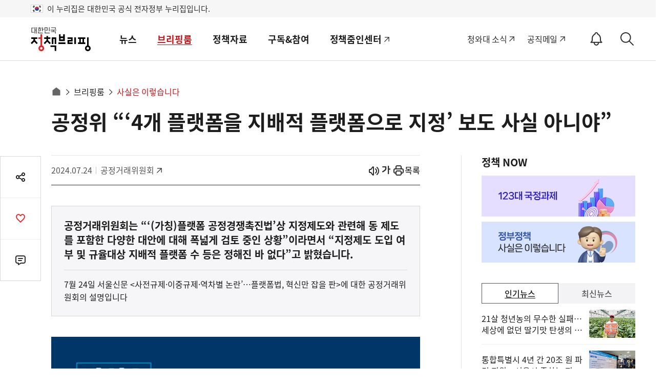

--- FILE ---
content_type: text/html;charset=UTF-8
request_url: https://www.korea.kr/briefing/actuallyView.do?newsId=148931840&pWise=sub&pWiseSub=C4
body_size: 148295
content:
<!DOCTYPE html>




<html lang="ko">
<head>
<title>공정위 “‘4개 플랫폼을 지배적 플랫폼으로 지정’ 보도 사실 아니야” - 사실은 이렇습니다 | 브리핑룸 | 대한민국 정책브리핑</title>








 

<meta charset="UTF-8">
<meta http-equiv="X-UA-Compatible" content="IE=edge">



<meta name="keywords" content="대한민국 정책브리핑,KOREA.KR,정책브리핑,정책포털,대한민국정책,대한민국,정부정책,정책,정책코리아">

 


<!-- sns이미지 -->	






















	

















	
	
		
	


 


	<meta name="description" content="공정거래위원회는 “‘(가칭)플랫폼 공정경쟁촉진법’상 지정제도와 관련해 동 제도를 포함한 다양한 대안에 대해 폭넓게 검토 중인 상황”이라면서 “지정제도 도입 여부 및 규 - 정책브리핑 | 브리핑룸 | 사실은 이렇습니다" >




	
	
		
		
			
			
			
			
				
			
		
	
	


	
	



<link rel="alternate" href="https://m.korea.kr/briefing/actuallyView.do?newsId=148931840" media="only screen and (max-width: 640px)">



<link rel="canonical" href="https://www.korea.kr/briefing/actuallyView.do?newsId=148931840"/>


    
    
    
    
    
    
    
    
      
     
     
     
     
     
     
     
     
     
     
     
     
     
     
     
    
        
			
				 
		            
		            
		            
		            
		            
		            
		            <meta property="og:image" content="https://www.korea.kr/newsWeb/resources/attaches/2024.07/24/c761836423935d677e6bd2b699a5d2d2.jpg" >
		            <meta property="og:title" content="공정위 “‘4개 플랫폼을 지배적 플랫폼으로 지정’ 보도 사실 아니야”" >
		            <meta property="og:description" content="공정거래위원회는 “‘(가칭)플랫폼 공정경쟁촉진법’상 지정제도와 관련해 동 제도를 포함한 다양한 대안에 대해 폭넓게 검토 중인 상황”이라면서 “지정제도 도입 여부 및 규 - 정책브리핑 | 브리핑룸 | 사실은 이렇습니다" >
		            
		            <meta name="twitter:card"  content="summary_large_image" >
		            <meta name="twitter:title" content="공정위 “‘4개 플랫폼을 지배적 플랫폼으로 지정’ 보도 사실 아니야”" >
		            <meta name="twitter:image" content="https://www.korea.kr/newsWeb/resources/attaches/2024.07/24/c761836423935d677e6bd2b699a5d2d2.jpg" >
		            <meta name="twitter:creator" content="정책브리핑" >
		         
			
			
		
    

<!-- 
 Dable 메타 추가 
 -->
 

	
		
					

	
								
							
		
					

	
								
							
		
					

	
								
							
		
					

	
								
							
		
					

	
								
							
		
					

	
								
							
		
					

	
								
							
		
					

	
		
					

	
		
					

	
		
					

	
		
					

	
		
					

	
		
					

	
								
							
		
					

	
								
			
				
														
							
		
					

	
								
							
		
					

	
								
							
		
					

	
		
					

	
								
							
		
					

	
								
							
		
					

	
								
							
		
					

	
								
							
		
					

	
								
							
		
					

	
								
							
		
					

	
		
					

	
								
							
		
					

	
								
							
		
					

	
								
							
		
					

	
								
							
		
					

	
								
							
		
					

	
								
							
		
					

	
								
							
		
					

	
		
					






 
 	
 	
 		<meta property="dable:item_id" content="148931840">
 	
 	
	<meta property="og:url" content="https://www.korea.kr/briefing/actuallyView.do?newsId=148931840"> 
	<meta property="article:section" content="사실은 이렇습니다"> 
	<meta property="article:published_time" content="2024-07-24T18:07:00Z">

	





<link rel="shortcut icon" href="https://www.korea.kr/images/common/favicon.ico">

<!-- css load -->
<link rel="stylesheet" href="/cssV5/webfonts.css?time=202601211348">
<link rel="stylesheet" href="/cssV5/web.common.css?time=202601211348">
<link rel="stylesheet" href="/cssV5/web.layout.css?time=202601211348">
<link rel="stylesheet" href="/cssV5/web.sub.css?time=202601211348">
<link rel="stylesheet" href="/cssV5/curation.css?time=202601211348" >
<link rel="stylesheet" href="/cssV5/operations.css?time=202601211348" >
<link rel="stylesheet" href="/cssV5/event.css?time=202601211348" >
 
<!-- js load -->
 
<script src="/jsV5/jquery-3.7.1.min.js"></script>
<script src="/jsV5/jquery.cookie.js"></script>
<script src="/jsV5/jquery-migrate-1.2.1.min.js"></script>
<script src="/jsV5/jquery.tmpl.js"></script>
<script src="/jsV5/mcsb.scrollbar.js"></script>
<script src="/jsV5/mcsb.mousewheel.js"></script>
<script src="/jsV5/slide.flexslider.js"></script>
<script src="/jsV5/slide.slick.js"></script>
<script src="/jsV5/slide.swiper.5.4.5.js"></script>
<script src="/jsV5/rwdImageMaps.js"></script>
<script src="/jsV5/dotdotdot.min.js"></script>
<script src="/jsV5/calendar.js?time=202601211348"></script>
<script src="/jsV5/web.ui.js?time=202601211348"></script>
<script src="/jsV5/web.sub.js?time=202601211348"></script>
<script src="/jsV5/operations.js?time=202601211348"></script>
<script src="/jsV5/changeUrl.js?time=202601211348"></script>
<script src="/jsV5/commonV4.js?time=202601211348"></script>
<script src="/jsV5/livere8_lib.js"></script>
<script src="/jsV5/zoom.js"></script>


<script src="/jsV5/ark.js?time=202601211348"></script>
<script src="/jsV5/beta.fix.js"></script>





	<script src="/jsV5/kakao.min.js"></script>
	<script src="/jsV5/kt_sns.js"></script>

 

<script src="https://www.gstatic.com/firebasejs/7.4.0/firebase-app.js"></script>
<script src="https://www.gstatic.com/firebasejs/7.4.0/firebase-messaging.js"></script>


<script src="/jsV5/fcm_common.js?time=202601211348"></script>

<script src="//wcs.naver.net/wcslog.js"></script>
<script>
if(!wcs_add) var wcs_add = {};
wcs_add["wa"] = "239533bd6103e0";
if(window.wcs) {
  wcs_do();
}
</script>
 
<script>
$(document).ready(function() {
	var target = document.querySelector('.select-opt ul');
	if(target != undefined){
		var observer = new MutationObserver((mutations) => {		
			if($('.select_opt ul li').length == 0){
				$('.select_opt ul').css('display', 'none');
			}else{
				$('.select_opt ul').css('display', 'block');
			}
		});

		if($('.select_opt ul li').length == 0){
			$('.select_opt ul').css('display', 'none');
		}

		var option = {
			attributes : true,
			childList: true,
			characterData  :true
		}

		observer.observe(target, option);
	}

	/* 20240726 2024 파리올림픽 한컷기사 우클릭 방지 적용 */
	
});

</script>







 
	
		
			
			
			
			
						
			
			
				
					
								            
			
		
		
		
		
		
		
			
			
			<script type="application/ld+json">
		{
		  "@context": "https://schema.org",
		  "@type": "NewsArticle",
		  "mainEntityOfPage": {
		    "@type": "WebPage",
		    "@id": "https://www.korea.kr/briefing/actuallyView.do?newsId=148931840" 
		  },
		  "headline": "공정위 “‘4개 플랫폼을 지배적 플랫폼으로 지정’ 보도 사실 아니야”", 
		  "keyword":"대한민국 정책브리핑,KOREA.KR,정책브리핑,정책포털,대한민국정책,대한민국,정부정책,정책,정책코리아",
		
			
				
				  "image": {
		   			 "@type": "ImageObject",
		   			 
						"@id": "https://www.korea.kr/newsWeb/resources/attaches/2024.07/24/c761836423935d677e6bd2b699a5d2d2.jpg", 
					    "url": "https://www.korea.kr/newsWeb/resources/attaches/2024.07/24/c761836423935d677e6bd2b699a5d2d2.jpg", 
					    "width": 800, 
					    "height": 936 
					    
					   },
				
				
		  
		  "datePublished": "2024-07-24T18:07:00+09:00", 
		  "author": {
		    "@type": "Organization",
		    "name": "공정거래위원회" 
		  },
		  "publisher": {
		    "@type": "Organization",
		    "@id": "https://www.korea.kr",
		    "name": "대한민국 정책브리핑",
		    "logo": {
		      "@type": "ImageObject",
		      "url": "https://www.korea.kr/images/event/korea_logo_2024.jpg",
		      "width": 300,
		      "height": 300
		    }
		  },
		  "description": "공정거래위원회는 “‘(가칭)플랫폼 공정경쟁촉진법’상 지정제도와 관련해 동 제도를 포함한 다양한 대안에 대해 폭넓게 검토 중인 상황”이라면서 “지정제도 도입 여부 및 규율대상 지배적 플랫폼 수 등은 정해진 바 없다”고 밝혔습니다." 
		}
		</script>
			
		
		
		
		
	



<script>

    // 페이징
    function pageLink(pageNo){
		history.replaceState({}, null, location.pathname);
		$('#mainForm').attr('action', document.location.href);
        $('#pageIndex').val(pageNo);
        $('#mainForm').submit();
    }
    

    
    
    /* $(document).ready(function(){
    	$("#container").css('display', 'none');
    }); */
    
    var lnbDep1 = 0;
	var lnbDep2 = 0;


	
	
</script>




	
		
		
			<script>
			$(document).ready(function() {
				$('.related').remove();
				$('#relation_news_area').remove();
				
			});
			</script>
		
	
	
	



<script>
$(document).ready(function() {
	$('.view_cont').attr('itemprop','articleBody');				
	
});
</script>



<script id="rkeyTmpl" type="text/x-jquery-tmpl">
	<button class="rb" data-value="${keywordId}|${totCnt}|${keywordName}" type="button">
	{{if keywordName != '전체'}}#{{/if}}${keywordName}(${totCnt})
	</button>
</script>

<script id="rlstTmpl" type="text/x-jquery-tmpl">
	<li><a href="${newsUrl}&pWise=sub&pWiseSub=I1">${title}</a></li>			
</script>




<!-- <script src="https://101.livere.co.kr/js/livere8_lib.js"></script>  -->

<!-- Global site tag (gtag.js) - Google Analytics -->
<script src="https://www.googletagmanager.com/gtag/js?id=UA-134955174-1"></script>

<script>
  window.dataLayer = window.dataLayer || [];
  function gtag(){dataLayer.push(arguments);}
  gtag('js', new Date());

  gtag('config', 'UA-134955174-1');
</script>

<script type="application/ld+json">
{
 "@context":"https://schema.org",
 "@type":"Organization",
 "name":"대한민국 정책브리핑",
 "url":"https://www.korea.kr",
 "sameAs":[
   "https://www.facebook.com/hipolicy",
   "https://twitter.com/actualpolicy_kr",
   "https://www.youtube.com/user/hipolicy",
   "https://story.kakao.com/ch/policy"
 ]
}
</script>

<!-- Dable 스크립트 시작 / 문의 media@dable.io --> 
<script> 
	(function(d,a,b,l,e,_) { d[b]=d[b]||function(){(d[b].q=d[b].q||[]).push(arguments)};e=a.createElement(l); e.async=1;e.charset='utf-8';e.src='//static.dable.io/dist/plugin.min.js'; _=a.getElementsByTagName(l)[0];_.parentNode.insertBefore(e,_); })(window,document,'dable','script'); dable('setService', 'korea.kr'); dable('sendLogOnce'); 
</script> 
<!-- Dable 스크립트 종료 / 문의 media@dable.io -->




	
	
		
			
			
		
		
		
					

	
	
		
					
			
							
		
		
					

	
	
		
					
			
							
		
		
					

	
	
		
					
			
							
		
		
					

	
	
		
					
			
							
		
		
					

	
	
		
					
			
							
		
		
					

	
	
		
					
			
							
		
		
					

	
	
		
					
			
							
		
		
					

	
	
		
		
		
			
		
					

	
	
		
		
		
			
		
					

	
	
		
		
		
			
		
					

	
	
		
		
		
			
		
					

	
	
		
		
		
			
		
					

	
	
		
			
			
		
		
		
					

	
	
		
					
			
							
		
		
					

	
	
		
					
			
			
				
					
					
						<script>
							var lnbDep1 = 2;
							var lnbDep2 = 2;
						</script>
					
																		
							
		
		
					

	
	
		
					
			
							
		
		
					

	
	
		
					
			
							
		
		
					

	
	
		
			
			
		
		
		
					

	
	
		
					
			
							
		
		
					

	
	
		
					
			
							
		
		
					

	
	
		
					
			
							
		
		
					

	
	
		
					
			
							
		
		
					

	
	
		
					
			
							
		
		
					

	
	
		
					
			
							
		
		
					

	
	
		
			
			
		
		
		
					

	
	
		
					
			
							
		
		
					

	
	
		
					
			
							
		
		
					

	
	
		
					
			
							
		
		
					

	
	
		
					
			
							
		
		
					

	
	
		
					
			
							
		
		
					

	
	
		
					
			
							
		
		
					

	
	
		
					
			
							
		
		
					

	
	
		
			
			
		
		
		
					



	

	

	

	

	

	

	

	

	

	

	

	

	

	

	

	
		
	

	

	

	

	

	

	

	

	

	

	

	

	

	

	

	

	

	

	

<script>
//<![CDATA[
	
    function goList(){
        $('#mainForm').attr('action', "/briefing/actuallyList.do ");
		$('#mainForm').submit();
    }
    
	function goView(url){
        $('#mainForm').attr('action', url);
		//$('#newsId').val(id);
		$('#mainForm').submit();
    }
    
//]]>
</script>
</head>
<body>
	<input type="hidden" id="cardnewsYn" value="N"/>
	<form id="mainForm" name="mainForm" method="post" action="/briefing/actuallyList.do" onsubmit="">        
        <input type="hidden" id="pageIndex"       name="pageIndex"       value=""/>
        <input type="hidden" id="repCodeType"     name="repCodeType"     value=""/>
        <input type="hidden" id="repCode"         name="repCode"         value=""/>
        <input type="hidden" id="startDate"       name="startDate"       value="2025-01-21"/>
        <input type="hidden" id="endDate"         name="endDate"         value="2026-01-21"/>
        <input type="hidden" id="srchWord"        name="srchWord"        value=""/>	
        <input type="hidden" id="cateId"        name="cateId"        value=""/>	
        <input type="hidden" id="formPeriod"  name="period"        value=""/>						        						        					        
        <input type="submit" style="display:none" />
    </form>
	<!-- S: accessibility -->
	

	<div class="accessibility">
		<a href="#main">본문 바로가기</a>
		<a href="#nav">메인메뉴 바로가기</a>
	</div>

	<!-- 20211019 add -->
	<div class="eg_info">
		<p><img src="../images/v5/common/eg_taegeukgi.png" alt="태극기">이 누리집은 대한민국 공식 전자정부 누리집입니다.</p>
	</div>
	<!--// E: accessibility -->
	<!-- S: head -->
	






<script>
//<![CDATA[
	$(document).ready(function(){
        $('#topSchKeyword').keyup(function(event) {
        	if(event.keyCode == 13){
        		fn_searchForm();
    		}    		  		
    	});
        
        $('.util > .sch_top .submit').click(function(){        	
        	fn_searchForm();
        });
	});
	
	function fn_searchForm(){
		if($("#topSchKeyword").val() == "" || $("#topSchKeyword").val() == null){
    		alert("검색어를 입력해주세요");
    		$("#topSchKeyword").val("");
    		$("#topSchKeyword").focus();
    		event.preventDefault();
    		return false;            		
    	}else{
    		location.href = "/totalSearch.do?pWise=main&pWiseMain=S1&"+$("#searchForm").serialize();
    	}
	}
//]]>
</script>
		
				
			

		<header id="header" class="header">
		<div class="container">
                
                        
                        
                                <div class="logo"><a href="/"><span>대한민국 정책브리핑</span></a></div>
                        
                
			<div class="gnb">
				<ul class="nav" id="nav">
					
						
							
								<li>
									<a href="/news/policyNewsList.do">뉴스</a>
									<div class="submenu">
										<div>
											<div class="menu_item">
												<a href="/news/policyNewsList.do" class="subm_title">뉴스</a>
												<ul>
							
							
							
								
											
					
						
							
							
							
							
								<li>
															
														
															<a href="/news/policyNewsList.do">
															
														정책뉴스</a>
														</li>
								
											
					
						
							
							
							
							
								<li>
															
														
															<a href="/news/ministryNewsHome.do">
															
														부처별 뉴스</a>
														</li>
								
											
					
						
							
							
							
							
								<li>
															
														
															<a href="/news/policyFocusHome.do">
															
														정책포커스</a>
														</li>
								
											
					
						
							
							
							
							
								<li>
															
														
															<a href="/news/reporterList.do">
															
														국민이 말하는 정책</a>
														</li>
								
											
					
						
							
							
							
							
								<li>
															
														
															<a href="/news/celebrityList.do">
															
														오피니언</a>
														</li>
								
											
					
						
							
							
							
							
								<li>
															
														
															<a href="/news/customizedNewsList.do">
															
														키워드 뉴스</a>
														</li>
								
											
					
						
							
							
							
							
								<li>
															
														
															<a href="/multi/mediaNewsList.do">
															
														멀티미디어 뉴스</a>
														</li>
								
											
					
						
							
							
							
								
											
					
						
							
							
							
								
											
					
						
							
							
							
								
											
					
						
							
							
							
								
											
					
						
							
							
							
								
											
					
						
							
							
												</ul>
											</div>
										</div>
									</div>
								</li>
								<li>
									
									
										<a href="/briefing/pressReleaseList.do">브리핑룸</a>
									
									<div class="submenu">
										<div>
											<div class="menu_item">
												
												
													<a href="/briefing/pressReleaseList.do" class="subm_title">브리핑룸</a>
												
												
													
													
														<ul>	
													
																																
							
							
								
											
					
						
							
							
							
							
								<li>
															
														
															<a href="/briefing/pressReleaseList.do">
															
														보도자료</a>
														</li>
								
											
					
						
							
							
							
							
								<li>
															
														
															<a href="/briefing/actuallyList.do">
															
														사실은 이렇습니다</a>
														</li>
								
											
					
						
							
							
							
							
								<li>
															
														
															<a href="/briefing/briefingHomeList.do">
															
														브리핑 자료</a>
														</li>
								
											
					
						
							
							
							
							
								<li>
															
														
															<a href="/briefing/speechList.do">
															
														연설문</a>
														</li>
								
											
					
						
							
							
												</ul>
											</div>
										</div>
									</div>
								</li>
								<li>
									
									
										<a href="/archive/ebookMainList.do">정책자료</a>
									
									<div class="submenu">
										<div>
											<div class="menu_item">
												
												
													<a href="/archive/ebookMainList.do" class="subm_title">정책자료</a>
												
												
													
													
														<ul>	
													
																																
							
							
								
											
					
						
							
							
							
							
								<li>
														
															<a href="https://www.korea.kr/govVision/index.html" target="_blank" title="새창열림">													
															
															
														국정과제</a>
														</li>
								
											
					
						
							
							
							
							
								<li>
															
														
															<a href="/archive/ebookMainList.do">
															
														전자책</a>
														</li>
								
											
					
						
							
							
							
							
								<li>
															
														
															<a href="/archive/expDocMainList.do">
															
														전문자료</a>
														</li>
								
											
					
						
							
							
							
							
								<li>
															
														
															<a href="/archive/recruitInfoList.do">
															
														채용정보</a>
														</li>
								
											
					
						
							
							
							
							
								<li>
															
														
															<a href="/archive/governmentList.do">
															
														국정신문(’92-’04)</a>
														</li>
								
											
					
						
							
							
							
							
								<li>
														
															<a href="https://www.ehistory.go.kr/" target="_blank" title="새창열림">													
															
															
														대한뉴스</a>
														</li>
								
											
					
						
							
							
												</ul>
											</div>
										</div>
									</div>
								</li>
								<li>
									
									
										<a href="/etc/byulbyulList.do">구독&참여</a>
									
									<div class="submenu">
										<div>
											<div class="menu_item">
												
												
													<a href="/etc/byulbyulList.do" class="subm_title">구독&참여</a>
												
												
													
													
														<ul>	
													
																																
							
							
								
											
					
						
							
							
							
							
								<li>
															
														
															<a href="/etc/byulbyulList.do">
															
														이벤트</a>
														</li>
								
											
					
						
							
							
							
							
								<li>
															
														
															<a href="/etc/newsLetterMain.do">
															
														뉴스레터</a>
														</li>
								
											
					
						
							
							
							
							
								<li>
															
														
															<a href="/etc/newsNotifyGuide.do">
															
														정책정보 알림설정</a>
														</li>
								
											
					
						
							
							
							
							
								<li>
															
														
															<a href="/etc/deptSns.do">
															
														정부기관 SNS</a>
														</li>
								
											
					
						
							
							
							
							
								<li>
															
														
															<a href="/etc/rss.do">
															
														RSS서비스</a>
														</li>
								
											
					
						
							
							
							
							
								<li>
															
														
															<a href="/etc/banner.do">
															
														배너달기</a>
														</li>
								
											
					
						
							
							
							
							
								<li>
															
														
															<a href="/etc/noticeList.do">
															
														공지사항</a>
														</li>
								
											
					
						
							
							
												</ul>
											</div>
										</div>
									</div>
								</li>
								<li>
									
										<a href="https://zoomin-center.kr/" target="_blank" title="새창열림">정책줌인센터</a>
									
									
									<div class="submenu">
										<div>
											<div class="menu_item">
												
													<a href="https://zoomin-center.kr/" class="subm_title" target="_blank" title="새창열림">정책줌인센터</a>
												
												
												
													
																	</div>
																</div>
															</div>
														</li>
													
													
																																
							
							
								
											
					
				</ul>
				<div class="gnb_bg"></div>
			</div>
			
			
			
			<div class="util">
				<div class="site_link">
					<a target="_blank" href="https://www.president.go.kr" title="새창으로 열림">청와대 소식</a>
					<a class="mail" target="_blank" href="https://mail.korea.kr" title="새창으로 열림">공직메일</a>
					<!-- <a class="social" href="/etc/deptSns.do?type=SNS">소통채널(SNS)</a> -->
					<!-- 알림설정 버튼 -->
					<button id="notify_button_id" type="button" onclick="javascript:location.href='/etc/newsNotifySetting.do';" class="notify_btn">
					  <span class="sr-only">알림<span>ON</span></span>
					</button>
					<script>
						controllNotiBtn();
					</script>
				</div>
				
				<button class="sch-open-dtl" type="button"><span class="sr-only">상세검색</span></button>
				<button class="sch-open" type="button"><span class="sr-only">검색</span></button>
				



<script>
//<![CDATA[
	$(document).ready(function(){
        $('#hschSdate, #hschSdateBt').click(function(){
        	$("#form_dateRange").val('day');
        	show_calendar('hsch_calStart', 'hschSdate', $('#hschSdate').val());
        });
        
        $('#hschEdate, #hschEdateBt').click(function(){
        	$("#form_dateRange").val('day');
        	show_calendar('hsch_calEnd', 'hschEdate', $('#hschEdate').val());
        });
        
        $('#hschForm').submit(function(e){
        	e.preventDefault();
        });
        
        
        $('input[name=hsch_dateRange]').click(function(){
        	var range = $(this).val();  
        	doDateTot(range);
        });
        
      
        $('input[name=hsch_range]').click(function(){
        	$("#form_range").val($(this).val());
        });
        
        
        $("input[name=subJectType], input[name=subJectCode], input[name=deptType], input[name=deptCode], input[name=newsType]").click(function(){
			$('.dtl_select_opt ul').empty();
			
			var name = $(this).attr('name');
			if('deptType' == name){
				var code = $(this).attr('id').replace('deptType', '');
				$("input[id^=pgtype_ta2_"+code+"]").attr("checked", false);				
			}else if('deptCode' == name){
				var code = $(this).val().substr(0,1);
				$('input[id=deptType'+code+']').attr("checked", false);
			}else if('subJectType' == name){
				var code = $(this).val().substr(0,5);
				$("input[id^=scode_"+code+"]").attr("checked", false);				
			}else if('subJectCode' == name){
				var code = $(this).val().substr(0,5);
				$('input[id=stype_'+code+']').attr("checked", false);				
			}
			
			$("input[name=subJectType]:checked").each(function(){
				$('.dtl_select_opt ul').append('<li><button value="'+$(this).attr('id')+'">' + $(this).attr('title') + '<span>삭제</span><i class="xe-icon"></i></button></li>');
			}); 
			
			$("input[name=subJectCode]:checked").each(function(){
				$('.dtl_select_opt ul').append('<li><button value="'+$(this).attr('id')+'">' + $(this).attr('title') + '<span>삭제</span><i class="xe-icon"></i></button></li>');
			}); 
			
			$("input[name=deptType]:checked").each(function(){
				$('.dtl_select_opt ul').append('<li><button value="'+$(this).attr('id')+'">' + $(this).attr('title') + '<span>삭제</span><i class="xe-icon"></i></button></li>');
			}); 
			
			$("input[name=deptCode]:checked").each(function(){
				$('.dtl_select_opt ul').append('<li><button value="'+$(this).attr('id')+'">' + $(this).attr('title') + '<span>삭제</span><i class="xe-icon"></i></button></li>');
			});
			
			$("input[name=newsType]:checked").each(function(){
				$('.dtl_select_opt ul').append('<li><button value="'+$(this).attr('id')+'">' + $(this).attr('title') + '<span>삭제</span><i class="xe-icon"></i></button></li>');
			}); 
			
			fn_liempty();
		});
        
        $('.sch_layer .sch_btn .sch, .sch_layer .submit').click(function(){        	
        	fn_submit();
        });
        
        $('.dtl_sch_wrap .sch_btn .restart').click(function(){
        	$($('input[name=hsch_dateRange]')[0]).prop('checked', true);        	
        	$($('input[name=hsch_range]')[0]).prop('checked', true);
        	doDateTot('all');
        	$("#form_range").val('ALL');
        	$('#hschSdate').val('');
    		$('#hschEdate').val('');
    		
        	 $("input[name=subJectCode], input[name=subJectType], input[name=deptType], input[name=deptCode], input[name=newsType]").prop('checked', false);
        	 $('.dtl_select_opt ul').empty();
        });
        
    	$(document).click(function(event) {    		
    		if($(event.target).closest('.hsch, .sch').length == 0){
    			hideArk(wrapId);
    		}    		
    	});
    	
    	
    	$(document).keyup(function(event) {
    		
    		if(event.keyCode == 9){
    			if($(event.target).closest('.hsch, .sch').length == 0){
        			hideArk(wrapId);
        		} 	
    		}    		  		
    	});
    	
    	
     	let p = -1;
    	$('.hsch, .sch').keydown(function(event) {   
    		
    		var key = event.keyCode;
    		let arkCnt = $('.ark_content li button').length;
       		if(key == 38 || key == 40){
       			event.preventDefault();
       			$('.ark_content li button').each(function(i){
       				if(document.activeElement == this){
       					p = i;
       					return false;
       				}else{
       					p = -1;	
       				}    				
    			});
       			//console.log(p);
           		switch(key){
       	    		case 38:       	    			
       	    			p--;
       	    			break;
       	    		case 40:
       	    			p++;
       	    			break;
           		}
           		
           		if(p == arkCnt){
           			$('.ark_content button', this)[0].focus();	
           			p = 0;
           		}else if(p < 0){
           			$('#topSearchKeyword').focus();
           			p = -1;
           		}else{
           			$('.ark_content button', this)[p].focus();
           		}           		
       		}    		   		    		 
    		
    	}); 
    	
        $('#hsch_topSearchKeyword').keyup(function(event) {
        	if(event.keyCode == 13){
    			fn_submit(); 	
    		}    		  		
    	});
	});
	
	function fn_submit(){
		var ckArray = new Array();
    	$("input[name=deptType]:checked").each(function(){
    		ckArray.push(this.value);
    	});
    	$('#dtl_dept_type').val(ckArray);
    	
    	ckArray = new Array();
    	$("input[name=deptCode]:checked").each(function(){
    		ckArray.push(this.value);
    	});        	
    	$('#dtl_dept_code').val(ckArray);
    	
    	ckArray = new Array();
    	$("input[name=newsType]:checked").each(function(){
    		ckArray.push(this.value);
    	});        	
    	$('#dtl_news_type').val(ckArray);
    	
    	ckArray = new Array();
    	$("input[name=subJectCode]:checked").each(function(){
    		ckArray.push(this.value);
    	});        	
    	$('#dtl_newsml_code').val(ckArray);
    	        	 
    	ckArray = new Array();
    	$("input[name=subJectType]:checked").each(function(){
    		ckArray.push(this.value);
    	});        	
    	$('#dtl_smenu').val(ckArray);
    	
    	if($("#hsch_topSearchKeyword").val() == "" || $("#hsch_topSearchKeyword").val() == null || $("#hsch_topSearchKeyword").val()=="검색어를 입력하세요."){
    		alert("검색어를 입력해주세요");
    		$("#hsch_topSearchKeyword").val("");
    		$("#hsch_topSearchKeyword").focus();
    		return false;
    		event.preventDefault();
    	}
    	
    	if('day' == $('#form_dateRange').val()){        		
    		if("" == $("#hschSdate").val()){
    			alert("검색 시작일을 입력하세요.");
    			$("#hschSdate").focus();
                return false;
    		}        		
			if("" == $("#hschEdate").val()){
				alert("검색 종료일을 입력하세요.");
				$("#hschEdate").focus();
                return false;
    		}        		
    		if( "" != $("#hschSdate").val() && "" != $("#hschEdate").val()) {
	            if($("#hschSdate").val() > $("#hschEdate").val() ){
	                alert("시작일이 종료일보다 클 수 없습니다.");
	                $("#hschEdate").focus();
	                return false;
	            }
	        }        		
    		$("#form_sdate").val($('#hschSdate').val());
    		$("#form_edate").val($('#hschEdate').val());
    	} 
    	
    	$('#topSearchKeyword').val($('#hsch_topSearchKeyword').val())
    	console.log($("#topSearchForm").serialize());
		location.href = "/totalSearch.do?pWise=main&pWiseMain=S1&"+$("#topSearchForm").serialize();
	}
	
	// 날짜지정
	function doDateTot(range){
		var startDate = "";
		var endDate = "";

		if(range != "all") {

			var currentDate = new Date();
			endDate = dateFormat(currentDate,"-");

			if (range == "day") {
				currentDate.setDate(currentDate.getDate()-1);
			} else if (range == "week") {
				currentDate.setDate(currentDate.getDate()-7);
			} else if (range == "month") {
				currentDate.setMonth(currentDate.getMonth()-1);
			} else if (range == "year") {
				currentDate.setFullYear(currentDate.getFullYear()-1);
			} else {
				startDate = "1970-01-01";
			}

			startDate = dateFormat(currentDate,"-");
		}

		$("#hschSdate").val(startDate);
		$("#hschEdate").val(endDate);
		$("#form_sdate").val(startDate);
		$("#form_edate").val(endDate);
		$("#form_dateRange").val(range);
	}
	
	function fn_liempty(){
		$('.dtl_select_opt ul li button').off('click').on('click', function(){});
		$('.dtl_select_opt ul li button').click(function (){
			var id = $(this).val();
			$('#'+id).attr("checked", false);
			$(this).closest('li').remove();
	   });
	}
	
	
	function topKeywordSubmitSr(keyword){
		if(keyword != null && keyword != ""){
			$("#topSearchKeyword").val(keyword);
		}
	    location.href = "/totalSearch.do?"+$("#topSearchForm").serialize();	
		return false;
	}
	
	
	function fn_click(val){
		 $("#"+val).val("");
		 hideArk(wrapId);
	}
	
	//상단 검색
	function topKeywordSearch(num){
	    $("#topSearchKeyword").val($("#topKeyword"+num).text());
	    $("#topSearchWhere").val("ALL");    //검색종류세팅(전체)
	    $("#topSearchOp").val("or");    //검색종류세팅(전체)
	    return topKeywordSubmit(num);
	}
	//상단 키워드검색
	function topAllKeywordSearch(num){
	    $("#topSearchKeyword").val($("#topAllKeyword"+num).text());
	    $("#topSearchWhere").val("ALL");    //검색종류세팅(전체)
	    topKeywordSubmit(num);
	}
	function topKeywordSubmit(num){
	    if(num == null){
	        location.href = "/totalSearch.do?pWise=main&pWiseMain=S1&"+$("#topSearchForm").serialize();
	    }else {
	        location.href = "/totalSearch.do?pWise=main&pWiseMain=S2&"+$("#topSearchForm").serialize();
	    }
	    
	    return false;
	}
	//]]>
</script>	


<form method="get" name="topSearchForm" id="topSearchForm" action="/totalSearch.do" >
	<input type="hidden" name="where" id="topSearchWhere" value="ALL" />
    <input type="hidden" name="op" id="topSearchOp" value="" />
    <input type="hidden" id="multiFlag"			name="multiFlag" 		value="Y" 	title="멀티그룹바이 FLAG"/>
	<input type="hidden" id="dtl_smenu"			name="dtl_smenu" value="" 	title="상세검색-주제별 대분류"/>
	<input type="hidden" id="dtl_newsml_code"	name="dtl_newsml_code" value="" 	title="상세검색-주제별 중분류"/>
	<input type="hidden" id="dtl_dept_type"		name="dtl_dept_type"    value="" 	title="상세검색-기관코드(대)목록"/>
	<input type="hidden" id="dtl_dept_code"		name="dtl_dept_code"    value="" 	title="상세검색-기관코드목록"/>
	<input type="hidden" id="dtl_news_type"		name="dtl_news_type"    value="" 	title="상세검색-유형별목록"/>				                				
	<input type="hidden" id="form_dateRange"	name="dateRange"     	value="all" 	title="상세검색-검색기간"/>
	<input type="hidden" id="form_range"		name="range"     		value="ALL" 	title="상세검색-검색범위"/>
	<input type="hidden" id="form_sdate"		name="sdate"     		value="" 	title="상세검색-검색시작일"/>
	<input type="hidden" id="form_edate"		name="edate"     		value="" 	title="상세검색-검색종료일"/>
	<input id="topSearchKeyword" type="hidden" name="topSearchKeyword" value="" title="상세검색-검색어"/>
	<input type="hidden" name="multiFlag" value="Y" title="멀티그룹바이 FLAG">
</form>

<div class="sch_layer" id="sch_layer">
		<div class="container">
			<div class="layer_logo"><img src="/images/common/logo.svg" alt="정책브리핑"><span>Search</span></div>		
				<form method="post" name="hschForm" id="hschForm">					
				<fieldset>
					<legend>검색폼</legend>								
					<div class="sch">
						<label for="hsch_topSearchKeyword" class="sr-only">검색어</label>
						<input id="hsch_topSearchKeyword" type="text" name="topSearchKeyword" placeholder="검색어를 입력하세요" value="" autocomplete="off" />
						<button class="clear_input" type="button" onclick="fn_click('hsch_topSearchKeyword');"><i class="xe-icon"></i><span>입력내용삭제</span></button>						
						<input type="hidden" name="multiFlag" value="Y" title="멀티그룹바이 FLAG">
						<button class="submit" type="submit"><i class="xe-icon"></i><span class="sr-only">검색</span></button>
						<div id="hsch_ark"></div>
					</div>		
					<div class="best_keyword">
						
							
								<a href="javascript:topKeywordSubmitSr('국정과제 ');">#국정과제</a>
							
								<a href="javascript:topKeywordSubmitSr('2026년 예산');">#2026년 예산</a>
							
								<a href="javascript:topKeywordSubmitSr('청년정책');">#청년정책</a>
							
						
					</div>
					<div class="detail">
						<button class="dtl_sch_open" type="button">상세검색<span>열기</span><i class="xe-icon"></i></button>
						<div class="dtl_sch_wrap">
							<div class="dtl_sch_post">
								<div class="post">
									<div>
										<strong class="title">검색기간</strong>
										<div class="sort">
											<ul>
												<li>
													<input type="radio" name="hsch_dateRange" id="period_a" title="전체" checked="checked" value="all">
													<label for="period_a">전체</label>
												</li>
												<li>
													<input type="radio" name="hsch_dateRange" id="period_y" title="1년" value="year">
													<label for="period_y">최근 1년</label>
												</li>
												<li>
													<input type="radio" name="hsch_dateRange" id="period_m" title="1달" value="month">
													<label for="period_m">최근 1달</label>
												</li>
												<li>
													<input type="radio" name="hsch_dateRange" id="period_w" title="1주" value="week">
													<label for="period_w">최근 1주</label>
												</li>
												<li>
													<input type="radio" name="hsch_dateRange" id="period_free" title="직접입력" data-target="period_free_date" >
													<label for="period_free">직접입력</label>
												</li>
												<li class="period period_free_date">
													<label for="hschSdate">검색시작년월일입력</label>
													<span>
														<input id="hschSdate" name="hschSdate" type="text" readonly="readonly">
														<button id="hschSdateBt"><i>시작날짜 달력 팝업 열기</i></button>
														<span class="cal-pop" id="hsch_calStart" style="display:none;"></span><!-- calendar popup -->
													</span>
													<em>~</em>
													<label for="hschEdate">검색마지막년월일입력</label>
													<span>
														<input id="hschEdate" name="hschEdate" type="text" readonly="readonly">
														<button id="hschEdateBt"><i>끝날짜 달력 팝업 열기</i></button>
														<span class="cal-pop" id="hsch_calEnd" style="display:none;"></span><!-- calendar popup -->
													</span>
												</li>
											</ul>
										</div>
									</div>
									<div>
										<strong class="title">검색범위</strong>
										<div class="sort">
											<ul>
												<li>
													<input type="radio" name="hsch_range" id="scope_a" title="전체" checked="checked" value="ALL">
													<label for="scope_a">전체</label>
												</li>
												<li>
													<input type="radio" name="hsch_range" id="scope_title" title="제목" value="TITLE">
													<label for="scope_title">제목</label>
												</li>
												<li>
													<input type="radio" name="hsch_range" id="period_text" title="본문" value="CONTENT">
													<label for="period_text">본문</label>
												</li>
												<li>
													<input type="radio" name="hsch_range" id="period_file" title="첨부파일" value="ATTACH_NAME">
													<label for="period_file">첨부파일</label>
												</li>
											</ul>
										</div>
									</div>
								</div>
								<div class="post">
									<strong class="title">주제별</strong>
									<div class="box control">
										<ul>
											
												
													
														<li>
															<div>
																<input type="checkbox" value="EDS01" id="stype_EDS01" title="경제" name="subJectType">
																<label for="stype_EDS01">경제</label>
																<button class="sbtn close" type="button"><span><i>접기</i></span></button>
															</div>
															<ul>
																											
																										
																				
													
												
											
												
																											
																										
																				
													
														<li>
															<input type="checkbox" value="EDS0101" id="scode_EDS0101" title="경제일반" name="subJectCode">
															<label for="scode_EDS0101">경제일반</label>
														</li>
													
												
											
												
																											
																										
																				
													
												
											
												
																											
																										
																				
													
												
											
												
																											
																										
																				
													
												
											
												
																											
																										
																				
													
												
											
												
																											
																										
																				
													
												
											
												
																											
																										
																				
													
												
											
												
																											
																										
																				
													
												
											
												
																											
																										
																				
													
												
											
												
																											
																										
																				
													
														<li>
															<input type="checkbox" value="EDS0102" id="scode_EDS0102" title="생활경제" name="subJectCode">
															<label for="scode_EDS0102">생활경제</label>
														</li>
													
												
											
												
																											
																										
																				
													
												
											
												
																											
																										
																				
													
												
											
												
																											
																										
																				
													
												
											
												
																											
																										
																				
													
												
											
												
																											
																										
																				
													
												
											
												
																											
																										
																				
													
												
											
												
																											
																										
																				
													
														<li>
															<input type="checkbox" value="EDS0103" id="scode_EDS0103" title="기업" name="subJectCode">
															<label for="scode_EDS0103">기업</label>
														</li>
													
												
											
												
																											
																										
																				
													
												
											
												
																											
																										
																				
													
												
											
												
																											
																										
																				
													
												
											
												
																											
																										
																				
													
												
											
												
																											
																										
																				
													
														<li>
															<input type="checkbox" value="EDS0104" id="scode_EDS0104" title="금융" name="subJectCode">
															<label for="scode_EDS0104">금융</label>
														</li>
													
												
											
												
																											
																										
																				
													
												
											
												
																											
																										
																				
													
												
											
												
																											
																										
																				
													
												
											
												
																											
																										
																				
													
														<li>
															<input type="checkbox" value="EDS0105" id="scode_EDS0105" title="산업" name="subJectCode">
															<label for="scode_EDS0105">산업</label>
														</li>
													
												
											
												
																											
																										
																				
													
												
											
												
																											
																										
																				
													
												
											
												
																											
																										
																				
													
												
											
												
																											
																										
																				
													
												
											
												
																											
																										
																				
													
												
											
												
																											
																										
																				
													
												
											
												
																											
																										
																				
													
												
											
												
																											
																										
																				
													
														<li>
															<input type="checkbox" value="EDS0106" id="scode_EDS0106" title="국토개발·지역경제" name="subJectCode">
															<label for="scode_EDS0106">국토개발·지역경제</label>
														</li>
													
												
											
												
																											
																										
																				
													
												
											
												
																											
																										
																				
													
												
											
												
																											
																										
																				
													
												
											
												
																											
																										
																				
													
												
											
												
																											
																										
																				
													
												
											
												
																											
																										
																				
													
												
											
												
																											
																										
																				
													
												
											
												
																											
																										
																				
													
												
											
												
																											
																										
																				
													
														<li>
															<input type="checkbox" value="EDS0107" id="scode_EDS0107" title="통신·과학" name="subJectCode">
															<label for="scode_EDS0107">통신·과학</label>
														</li>
													
												
											
												
																											
																										
																				
													
												
											
												
																											
																										
																				
													
												
											
												
																											
																										
																				
													
												
											
												
																											
																										
																				
													
												
											
												
																											
																										
																				
													
												
											
												
																											
																										
																				
													
												
											
												
																											
													
															</ul>
														</li>
														<li>
															<div>
																<input type="checkbox" value="EDS02" id="stype_EDS02" title="사회" name="subJectType">
																<label for="stype_EDS02">사회</label>
																<button class="sbtn close" type="button"><span><i>접기</i></span></button>
															</div>
															<ul>
																										
																				
													
												
											
												
																											
																										
																				
													
														<li>
															<input type="checkbox" value="EDS0201" id="scode_EDS0201" title="사회일반" name="subJectCode">
															<label for="scode_EDS0201">사회일반</label>
														</li>
													
												
											
												
																											
																										
																				
													
												
											
												
																											
																										
																				
													
												
											
												
																											
																										
																				
													
												
											
												
																											
																										
																				
													
												
											
												
																											
																										
																				
													
												
											
												
																											
																										
																				
													
												
											
												
																											
																										
																				
													
												
											
												
																											
																										
																				
													
												
											
												
																											
																										
																				
													
												
											
												
																											
																										
																				
													
												
											
												
																											
																										
																				
													
														<li>
															<input type="checkbox" value="EDS0202" id="scode_EDS0202" title="노동·고용" name="subJectCode">
															<label for="scode_EDS0202">노동·고용</label>
														</li>
													
												
											
												
																											
																										
																				
													
												
											
												
																											
																										
																				
													
												
											
												
																											
																										
																				
													
												
											
												
																											
																										
																				
													
												
											
												
																											
																										
																				
													
												
											
												
																											
																										
																				
													
												
											
												
																											
																										
																				
													
														<li>
															<input type="checkbox" value="EDS0203" id="scode_EDS0203" title="복지" name="subJectCode">
															<label for="scode_EDS0203">복지</label>
														</li>
													
												
											
												
																											
																										
																				
													
												
											
												
																											
																										
																				
													
												
											
												
																											
																										
																				
													
												
											
												
																											
																										
																				
													
												
											
												
																											
																										
																				
													
												
											
												
																											
																										
																				
													
												
											
												
																											
																										
																				
													
												
											
												
																											
																										
																				
													
												
											
												
																											
																										
																				
													
												
											
												
																											
																										
																				
													
												
											
												
																											
																										
																				
													
												
											
												
																											
																										
																				
													
												
											
												
																											
																										
																				
													
														<li>
															<input type="checkbox" value="EDS0204" id="scode_EDS0204" title="보건·위생" name="subJectCode">
															<label for="scode_EDS0204">보건·위생</label>
														</li>
													
												
											
												
																											
																										
																				
													
												
											
												
																											
																										
																				
													
												
											
												
																											
																										
																				
													
												
											
												
																											
																										
																				
													
												
											
												
																											
																										
																				
													
												
											
												
																											
																										
																				
													
												
											
												
																											
																										
																				
													
														<li>
															<input type="checkbox" value="EDS0205" id="scode_EDS0205" title="교육·입시" name="subJectCode">
															<label for="scode_EDS0205">교육·입시</label>
														</li>
													
												
											
												
																											
																										
																				
													
												
											
												
																											
																										
																				
													
												
											
												
																											
																										
																				
													
												
											
												
																											
																										
																				
													
												
											
												
																											
																										
																				
													
												
											
												
																											
																										
																				
													
												
											
												
																											
																										
																				
													
												
											
												
																											
																										
																				
													
												
											
												
																											
																										
																				
													
														<li>
															<input type="checkbox" value="EDS0206" id="scode_EDS0206" title="환경" name="subJectCode">
															<label for="scode_EDS0206">환경</label>
														</li>
													
												
											
												
																											
																										
																				
													
												
											
												
																											
																										
																				
													
												
											
												
																											
																										
																				
													
												
											
												
																											
																										
																				
													
												
											
												
																											
																										
																				
													
												
											
												
																											
																										
																				
													
												
											
												
																											
																										
																				
													
												
											
												
																											
																										
																				
													
												
											
												
																											
													
															</ul>
														</li>
														<li>
															<div>
																<input type="checkbox" value="EDS03" id="stype_EDS03" title="문화" name="subJectType">
																<label for="stype_EDS03">문화</label>
																<button class="sbtn close" type="button"><span><i>접기</i></span></button>
															</div>
															<ul>
																										
																				
													
												
											
												
																											
																										
																				
													
														<li>
															<input type="checkbox" value="EDS0301" id="scode_EDS0301" title="문화일반" name="subJectCode">
															<label for="scode_EDS0301">문화일반</label>
														</li>
													
												
											
												
																											
																										
																				
													
												
											
												
																											
																										
																				
													
												
											
												
																											
																										
																				
													
												
											
												
																											
																										
																				
													
												
											
												
																											
																										
																				
													
												
											
												
																											
																										
																				
													
												
											
												
																											
																										
																				
													
												
											
												
																											
																										
																				
													
												
											
												
																											
																										
																				
													
														<li>
															<input type="checkbox" value="EDS0302" id="scode_EDS0302" title="공연·예술" name="subJectCode">
															<label for="scode_EDS0302">공연·예술</label>
														</li>
													
												
											
												
																											
																										
																				
													
												
											
												
																											
																										
																				
													
												
											
												
																											
																										
																				
													
												
											
												
																											
																										
																				
													
														<li>
															<input type="checkbox" value="EDS0303" id="scode_EDS0303" title="문화콘텐츠" name="subJectCode">
															<label for="scode_EDS0303">문화콘텐츠</label>
														</li>
													
												
											
												
																											
																										
																				
													
												
											
												
																											
																										
																				
													
												
											
												
																											
																										
																				
													
												
											
												
																											
																										
																				
													
												
											
												
																											
																										
																				
													
												
											
												
																											
																										
																				
													
												
											
												
																											
																										
																				
													
												
											
												
																											
																										
																				
													
												
											
												
																											
																										
																				
													
												
											
												
																											
																										
																				
													
														<li>
															<input type="checkbox" value="EDS0304" id="scode_EDS0304" title="관광" name="subJectCode">
															<label for="scode_EDS0304">관광</label>
														</li>
													
												
											
												
																											
																										
																				
													
												
											
												
																											
																										
																				
													
												
											
												
																											
																										
																				
													
												
											
												
																											
																										
																				
													
												
											
												
																											
																										
																				
													
												
											
												
																											
																										
																				
													
												
											
												
																											
																										
																				
													
														<li>
															<input type="checkbox" value="EDS0305" id="scode_EDS0305" title="체육" name="subJectCode">
															<label for="scode_EDS0305">체육</label>
														</li>
													
												
											
												
																											
																										
																				
													
												
											
												
																											
																										
																				
													
												
											
												
																											
																										
																				
													
												
											
												
																											
																										
																				
													
												
											
												
																											
																										
																				
													
												
											
												
																											
													
															</ul>
														</li>
														<li>
															<div>
																<input type="checkbox" value="EDS04" id="stype_EDS04" title="외교/안보" name="subJectType">
																<label for="stype_EDS04">외교/안보</label>
																<button class="sbtn close" type="button"><span><i>접기</i></span></button>
															</div>
															<ul>
																										
																				
													
												
											
												
																											
																										
																				
													
														<li>
															<input type="checkbox" value="EDS0401" id="scode_EDS0401" title="외교" name="subJectCode">
															<label for="scode_EDS0401">외교</label>
														</li>
													
												
											
												
																											
																										
																				
													
												
											
												
																											
																										
																				
													
												
											
												
																											
																										
																				
													
												
											
												
																											
																										
																				
													
												
											
												
																											
																										
																				
													
														<li>
															<input type="checkbox" value="EDS0402" id="scode_EDS0402" title="안보" name="subJectCode">
															<label for="scode_EDS0402">안보</label>
														</li>
													
												
											
												
																											
																										
																				
													
												
											
												
																											
																										
																				
													
												
											
												
																											
																										
																				
													
												
											
												
																											
																										
																				
													
												
											
												
																											
																										
																				
													
														<li>
															<input type="checkbox" value="EDS0403" id="scode_EDS0403" title="남북관계" name="subJectCode">
															<label for="scode_EDS0403">남북관계</label>
														</li>
													
												
											
												
																											
																										
																				
													
												
											
												
																											
																										
																				
													
												
											
												
																											
																										
																				
													
												
											
												
																											
																										
																				
													
												
											
												
																											
																										
																				
													
														<li>
															<input type="checkbox" value="EDS0404" id="scode_EDS0404" title="국제" name="subJectCode">
															<label for="scode_EDS0404">국제</label>
														</li>
													
												
											
												
																											
																										
																				
													
												
											
												
																											
																										
																				
													
												
											
												
																											
																										
																				
													
												
											
												
																											
																										
																				
													
												
											
												
																											
																										
													
															</ul>
														</li>															
																				
													
												
												
										</ul>
									</div>
								</div>
								<div class="post">
									<strong class="title">기관별</strong>
									<div class="box control">														
										<ul>
											<li>
												<div>
													<input value="A" id="deptTypeA" title="부처" type="checkbox" name="deptType">
													<label for="deptTypeA"> 부처</label>
													<button class="sbtn close" type="button"><span><i>접기</i></span></button>
												</div>
												<ul>
																			
														
															<li>
																
																	
																	
																		<input type="checkbox" name="deptCode" value="A00020" id="pgtype_ta2_A00020" title="감사원"/>
																		<label for="pgtype_ta2_A00020">감사원</label>
																	
																
															</li>
														
																			
														
																			
														
																			
														
																			
														
																			
														
															<li>
																
																	
																	
																		<input type="checkbox" name="deptCode" value="A00001" id="pgtype_ta2_A00001" title="고용노동부"/>
																		<label for="pgtype_ta2_A00001">고용노동부</label>
																	
																
															</li>
														
																			
														
																			
														
															<li>
																
																	
																	
																		<input type="checkbox" name="deptCode" value="A00033" id="pgtype_ta2_A00033" title="과학기술정보통신부"/>
																		<label for="pgtype_ta2_A00033">과학기술정보통신부</label>
																	
																
															</li>
														
																			
														
																			
														
															<li>
																
																	
																	
																		<input type="checkbox" name="deptCode" value="A00002" id="pgtype_ta2_A00002" title="교육부"/>
																		<label for="pgtype_ta2_A00002">교육부</label>
																	
																
															</li>
														
																			
														
																			
														
															<li>
																
																	
																	
																		<input type="checkbox" name="deptCode" value="A00038" id="pgtype_ta2_A00038" title="국가데이터처"/>
																		<label for="pgtype_ta2_A00038">국가데이터처</label>
																	
																
															</li>
														
																			
														
															<li>
																
																	
																	
																		<input type="checkbox" name="deptCode" value="A00037" id="pgtype_ta2_A00037" title="국가보훈부"/>
																		<label for="pgtype_ta2_A00037">국가보훈부</label>
																	
																
															</li>
														
																			
														
																			
														
																			
														
																			
														
																			
														
															<li>
																
																	
																	
																		<input type="checkbox" name="deptCode" value="A00004" id="pgtype_ta2_A00004" title="국무조정실"/>
																		<label for="pgtype_ta2_A00004">국무조정실</label>
																	
																
															</li>
														
																			
														
																			
														
																			
														
																			
														
															<li>
																
																	
																	
																		<input type="checkbox" name="deptCode" value="A00005" id="pgtype_ta2_A00005" title="국방부"/>
																		<label for="pgtype_ta2_A00005">국방부</label>
																	
																
															</li>
														
																			
														
																			
														
															<li>
																
																	
																	
																		<input type="checkbox" name="deptCode" value="A00006" id="pgtype_ta2_A00006" title="국토교통부"/>
																		<label for="pgtype_ta2_A00006">국토교통부</label>
																	
																
															</li>
														
																			
														
																			
														
																			
														
															<li>
																
																	
																	
																		<input type="checkbox" name="deptCode" value="A00040" id="pgtype_ta2_A00040" title="기획예산처"/>
																		<label for="pgtype_ta2_A00040">기획예산처</label>
																	
																
															</li>
														
																			
														
															<li>
																
																	
																	
																		<input type="checkbox" name="deptCode" value="A00019" id="pgtype_ta2_A00019" title="기후에너지환경부"/>
																		<label for="pgtype_ta2_A00019">기후에너지환경부</label>
																	
																
															</li>
														
																			
														
															<li>
																
																	
																	
																		<input type="checkbox" name="deptCode" value="A00008" id="pgtype_ta2_A00008" title="농림축산식품부"/>
																		<label for="pgtype_ta2_A00008">농림축산식품부</label>
																	
																
															</li>
														
																			
														
																			
														
															<li>
																
																	
																		<input type="checkbox" name="deptCode" value="A00009,D00020" id="pgtype_ta2_A00009" title="문화체육관광부"/>
																		<label for="pgtype_ta2_A00009">문화체육관광부</label>
																	
																	
																
															</li>
														
																			
														
																			
														
																			
														
															<li>
																
																	
																	
																		<input type="checkbox" name="deptCode" value="A00010" id="pgtype_ta2_A00010" title="법무부"/>
																		<label for="pgtype_ta2_A00010">법무부</label>
																	
																
															</li>
														
																			
														
															<li>
																
																	
																	
																		<input type="checkbox" name="deptCode" value="A00011" id="pgtype_ta2_A00011" title="법제처"/>
																		<label for="pgtype_ta2_A00011">법제처</label>
																	
																
															</li>
														
																			
														
																			
														
															<li>
																
																	
																	
																		<input type="checkbox" name="deptCode" value="A00012" id="pgtype_ta2_A00012" title="보건복지부"/>
																		<label for="pgtype_ta2_A00012">보건복지부</label>
																	
																
															</li>
														
																			
														
																			
														
															<li>
																
																	
																	
																		<input type="checkbox" name="deptCode" value="A00015" id="pgtype_ta2_A00015" title="산업통상부"/>
																		<label for="pgtype_ta2_A00015">산업통상부</label>
																	
																
															</li>
														
																			
														
																			
														
															<li>
																
																	
																	
																		<input type="checkbox" name="deptCode" value="A00013" id="pgtype_ta2_A00013" title="성평등가족부"/>
																		<label for="pgtype_ta2_A00013">성평등가족부</label>
																	
																
															</li>
														
																			
														
																			
														
															<li>
																
																	
																	
																		<input type="checkbox" name="deptCode" value="A00027" id="pgtype_ta2_A00027" title="식품의약품안전처"/>
																		<label for="pgtype_ta2_A00027">식품의약품안전처</label>
																	
																
															</li>
														
																			
														
															<li>
																
																	
																	
																		<input type="checkbox" name="deptCode" value="A00014" id="pgtype_ta2_A00014" title="외교부"/>
																		<label for="pgtype_ta2_A00014">외교부</label>
																	
																
															</li>
														
																			
														
																			
														
																			
														
															<li>
																
																	
																	
																		<input type="checkbox" name="deptCode" value="A00030" id="pgtype_ta2_A00030" title="인사혁신처"/>
																		<label for="pgtype_ta2_A00030">인사혁신처</label>
																	
																
															</li>
														
																			
														
																			
														
															<li>
																
																	
																	
																		<input type="checkbox" name="deptCode" value="A00041" id="pgtype_ta2_A00041" title="재정경제부"/>
																		<label for="pgtype_ta2_A00041">재정경제부</label>
																	
																
															</li>
														
																			
														
																			
														
																			
														
															<li>
																
																	
																	
																		<input type="checkbox" name="deptCode" value="A00032" id="pgtype_ta2_A00032" title="중소벤처기업부"/>
																		<label for="pgtype_ta2_A00032">중소벤처기업부</label>
																	
																
															</li>
														
																			
														
																			
														
																			
														
															<li>
																
																	
																	
																		<input type="checkbox" name="deptCode" value="A00039" id="pgtype_ta2_A00039" title="지식재산처"/>
																		<label for="pgtype_ta2_A00039">지식재산처</label>
																	
																
															</li>
														
																			
														
																			
														
															<li>
																
																	
																	
																		<input type="checkbox" name="deptCode" value="A00016" id="pgtype_ta2_A00016" title="청와대"/>
																		<label for="pgtype_ta2_A00016">청와대</label>
																	
																
															</li>
														
																			
														
															<li>
																
																	
																	
																		<input type="checkbox" name="deptCode" value="A00017" id="pgtype_ta2_A00017" title="통일부"/>
																		<label for="pgtype_ta2_A00017">통일부</label>
																	
																
															</li>
														
																			
														
																			
														
																			
														
															<li>
																
																	
																	
																		<input type="checkbox" name="deptCode" value="A00023" id="pgtype_ta2_A00023" title="해양수산부"/>
																		<label for="pgtype_ta2_A00023">해양수산부</label>
																	
																
															</li>
														
																			
														
															<li>
																
																	
																	
																		<input type="checkbox" name="deptCode" value="A00031" id="pgtype_ta2_A00031" title="행정안전부"/>
																		<label for="pgtype_ta2_A00031">행정안전부</label>
																	
																
															</li>
														
																			
														
													
												</ul>
											</li>
											<li>
												<div>
													<input value="B" id="deptTypeB" title="청" type="checkbox" name="deptType">
													<label for="deptTypeB"> 청</label>
													<button class="sbtn close" type="button"><span><i>접기</i></span></button>
												</div>
												<ul>
													
														
													
														
													
														
															<li>
																<input type="checkbox" name="deptCode" value="B00001" id="pgtype_ta2_B00001" title="검찰청">
																<label for="pgtype_ta2_B00001">검찰청</label>
															</li>
														
													
														
													
														
															<li>
																<input type="checkbox" name="deptCode" value="B00002" id="pgtype_ta2_B00002" title="경찰청">
																<label for="pgtype_ta2_B00002">경찰청</label>
															</li>
														
													
														
													
														
													
														
													
														
															<li>
																<input type="checkbox" name="deptCode" value="B00003" id="pgtype_ta2_B00003" title="관세청">
																<label for="pgtype_ta2_B00003">관세청</label>
															</li>
														
													
														
													
														
													
														
													
														
													
														
															<li>
																<input type="checkbox" name="deptCode" value="B00025" id="pgtype_ta2_B00025" title="국가유산청">
																<label for="pgtype_ta2_B00025">국가유산청</label>
															</li>
														
													
														
													
														
													
														
													
														
													
														
													
														
													
														
													
														
													
														
															<li>
																<input type="checkbox" name="deptCode" value="B00004" id="pgtype_ta2_B00004" title="국세청">
																<label for="pgtype_ta2_B00004">국세청</label>
															</li>
														
													
														
													
														
													
														
															<li>
																<input type="checkbox" name="deptCode" value="B00005" id="pgtype_ta2_B00005" title="기상청">
																<label for="pgtype_ta2_B00005">기상청</label>
															</li>
														
													
														
													
														
													
														
													
														
															<li>
																<input type="checkbox" name="deptCode" value="B00006" id="pgtype_ta2_B00006" title="농촌진흥청">
																<label for="pgtype_ta2_B00006">농촌진흥청</label>
															</li>
														
													
														
													
														
													
														
															<li>
																<input type="checkbox" name="deptCode" value="B00008" id="pgtype_ta2_B00008" title="방위사업청">
																<label for="pgtype_ta2_B00008">방위사업청</label>
															</li>
														
													
														
													
														
													
														
															<li>
																<input type="checkbox" name="deptCode" value="B00009" id="pgtype_ta2_B00009" title="병무청">
																<label for="pgtype_ta2_B00009">병무청</label>
															</li>
														
													
														
													
														
															<li>
																<input type="checkbox" name="deptCode" value="B00010" id="pgtype_ta2_B00010" title="산림청">
																<label for="pgtype_ta2_B00010">산림청</label>
															</li>
														
													
														
													
														
															<li>
																<input type="checkbox" name="deptCode" value="B00021" id="pgtype_ta2_B00021" title="새만금개발청">
																<label for="pgtype_ta2_B00021">새만금개발청</label>
															</li>
														
													
														
													
														
															<li>
																<input type="checkbox" name="deptCode" value="B00022" id="pgtype_ta2_B00022" title="소방청">
																<label for="pgtype_ta2_B00022">소방청</label>
															</li>
														
													
														
													
														
													
														
															<li>
																<input type="checkbox" name="deptCode" value="B00026" id="pgtype_ta2_B00026" title="우주항공청">
																<label for="pgtype_ta2_B00026">우주항공청</label>
															</li>
														
													
														
													
														
													
														
															<li>
																<input type="checkbox" name="deptCode" value="B00024" id="pgtype_ta2_B00024" title="재외동포청">
																<label for="pgtype_ta2_B00024">재외동포청</label>
															</li>
														
													
														
													
														
													
														
															<li>
																<input type="checkbox" name="deptCode" value="B00013" id="pgtype_ta2_B00013" title="조달청">
																<label for="pgtype_ta2_B00013">조달청</label>
															</li>
														
													
														
													
														
													
														
													
														
													
														
															<li>
																<input type="checkbox" name="deptCode" value="B00023" id="pgtype_ta2_B00023" title="질병관리청">
																<label for="pgtype_ta2_B00023">질병관리청</label>
															</li>
														
													
														
													
														
													
														
													
														
															<li>
																<input type="checkbox" name="deptCode" value="B00017" id="pgtype_ta2_B00017" title="해양경찰청">
																<label for="pgtype_ta2_B00017">해양경찰청</label>
															</li>
														
													
														
													
														
													
														
															<li>
																<input type="checkbox" name="deptCode" value="B00018" id="pgtype_ta2_B00018" title="행정중심복합도시건설청">
																<label for="pgtype_ta2_B00018">행정중심복합도시건설청</label>
															</li>
														
													
												</ul>
											</li>
											<li>
												<div>
													<input value="C" id="deptTypeC" title="위원회" type="checkbox" name="deptType">
													<label for="deptTypeC"> 위원회</label>
													<button class="sbtn close" type="button"><span><i>접기</i></span></button>
												</div>
												<ul>																	
													
														
													
														
															<li>
																<input type="checkbox" name="deptCode" value="C00019" title="개인정보보호위원회" id="pgtype_ta2_C00019"/>
																<label for="pgtype_ta2_C00019">개인정보보호위원회</label>
															</li>
														
													
														
													
														
													
														
													
														
													
														
															<li>
																<input type="checkbox" name="deptCode" value="C00001" title="공정거래위원회" id="pgtype_ta2_C00001"/>
																<label for="pgtype_ta2_C00001">공정거래위원회</label>
															</li>
														
													
														
													
														
													
														
													
														
													
														
													
														
													
														
													
														
															<li>
																<input type="checkbox" name="deptCode" value="C00015" title="국가인권위원회" id="pgtype_ta2_C00015"/>
																<label for="pgtype_ta2_C00015">국가인권위원회</label>
															</li>
														
													
														
													
														
													
														
													
														
															<li>
																<input type="checkbox" name="deptCode" value="C00002" title="국민권익위원회" id="pgtype_ta2_C00002"/>
																<label for="pgtype_ta2_C00002">국민권익위원회</label>
															</li>
														
													
														
													
														
													
														
													
														
													
														
													
														
															<li>
																<input type="checkbox" name="deptCode" value="C00003" title="금융위원회" id="pgtype_ta2_C00003"/>
																<label for="pgtype_ta2_C00003">금융위원회</label>
															</li>
														
													
														
													
														
													
														
													
														
													
														
													
														
													
														
															<li>
																<input type="checkbox" name="deptCode" value="C00005" title="방송미디어통신위원회" id="pgtype_ta2_C00005"/>
																<label for="pgtype_ta2_C00005">방송미디어통신위원회</label>
															</li>
														
													
														
													
														
													
														
													
														
													
														
													
														
													
														
													
														
													
														
													
														
													
														
													
														
													
														
													
														
															<li>
																<input type="checkbox" name="deptCode" value="C00012" title="원자력안전위원회" id="pgtype_ta2_C00012"/>
																<label for="pgtype_ta2_C00012">원자력안전위원회</label>
															</li>
														
													
														
													
														
													
														
													
														
													
														
													
														
													
														
															<li>
																<input type="checkbox" name="deptCode" value="C00016" title="중앙선거관리위원회" id="pgtype_ta2_C00016"/>
																<label for="pgtype_ta2_C00016">중앙선거관리위원회</label>
															</li>
														
													
														
													
														
													
														
													
														
													
														
													
														
													
														
													
														
													
														
													
														
													
												</ul>
											</li>
										</ul>
									</div>
								</div>
								<div class="post">
									<strong class="title">유형별</strong>
									<div class="box">
										<ul>
											
												<li>
													<input type="checkbox" name="newsType" value="pol" id="pntype_pol" title="정책뉴스" />
													<label for="pntype_pol">정책뉴스</label>
												</li>
											
												<li>
													<input type="checkbox" name="newsType" value="cartoon" id="pntype_cartoon" title="웹툰" />
													<label for="pntype_cartoon">웹툰</label>
												</li>
											
												<li>
													<input type="checkbox" name="newsType" value="graphic" id="pntype_graphic" title="카드/한컷" />
													<label for="pntype_graphic">카드/한컷</label>
												</li>
											
												<li>
													<input type="checkbox" name="newsType" value="photo" id="pntype_photo" title="사진" />
													<label for="pntype_photo">사진</label>
												</li>
											
												<li>
													<input type="checkbox" name="newsType" value="movie" id="pntype_movie" title="영상" />
													<label for="pntype_movie">영상</label>
												</li>
											
												<li>
													<input type="checkbox" name="newsType" value="shorts" id="pntype_shorts" title="숏폼" />
													<label for="pntype_shorts">숏폼</label>
												</li>
											
												<li>
													<input type="checkbox" name="newsType" value="ktv" id="pntype_ktv" title="KTV" />
													<label for="pntype_ktv">KTV</label>
												</li>
											
												<li>
													<input type="checkbox" name="newsType" value="fact" id="pntype_fact" title="사실은 이렇습니다" />
													<label for="pntype_fact">사실은 이렇습니다</label>
												</li>
											
												<li>
													<input type="checkbox" name="newsType" value="peoplenews" id="pntype_peoplenews" title="국민이 말하는 정책" />
													<label for="pntype_peoplenews">국민이 말하는 정책</label>
												</li>
											
												<li>
													<input type="checkbox" name="newsType" value="column" id="pntype_column" title="정책칼럼" />
													<label for="pntype_column">정책칼럼</label>
												</li>
											
												<li>
													<input type="checkbox" name="newsType" value="gigo" id="pntype_gigo" title="이슈인사이트" />
													<label for="pntype_gigo">이슈인사이트</label>
												</li>
											
												<li>
													<input type="checkbox" name="newsType" value="gov" id="pntype_gov" title="보도자료" />
													<label for="pntype_gov">보도자료</label>
												</li>
											
												<li>
													<input type="checkbox" name="newsType" value="brief" id="pntype_brief" title="브리핑" />
													<label for="pntype_brief">브리핑</label>
												</li>
											
												<li>
													<input type="checkbox" name="newsType" value="exp" id="pntype_exp" title="전문자료" />
													<label for="pntype_exp">전문자료</label>
												</li>
											
												<li>
													<input type="checkbox" name="newsType" value="speech" id="pntype_speech" title="연설문" />
													<label for="pntype_speech">연설문</label>
												</li>
											
												<li>
													<input type="checkbox" name="newsType" value="ebook" id="pntype_ebook" title="전자책" />
													<label for="pntype_ebook">전자책</label>
												</li>
											
												<li>
													<input type="checkbox" name="newsType" value="polArk" id="pntype_polArk" title="국정신문" />
													<label for="pntype_polArk">국정신문</label>
												</li>
																										
										</ul>
									</div>
								</div>
							</div>
							<div class="dtl_select_opt">
								<strong>선택한 항목</strong>
								<div>
									<ul>	
										<li>&nbsp;</li>												
									</ul>
								</div>
							</div>
							<div class="sch_btn">
								<button class="restart"><i class="xe-icon"></i>초기화</button>
								<button class="sch"><i class="xe-icon"></i>상세검색</button>
							</div>
							<button class="dtl_sch_close" type="button">상세검색 닫기<i class="xe-icon"></i></button>
						</div>
					</div>
					
				</fieldset>		
				</form>					
			<button type="button" class="btn-close"><i class="xe-icon"></i><span>검색 닫기</span></button>
		</div>
	</div>
		
				
				
				
														
													
														
													
			</div>
			
			
			
			
			
					
			
		
		
		
		
		
	</div>
	</header>
		
	<!--// E: head -->
	<main id="main" class="sub view">
		
		<!-- S: Img News -->
			

	

		
	
			
				
					
					
				
				
				
							
		
	
			
				
										
					
					
						
						
					
				
				
							
		
	
			
				
										
					
					
						
						
					
				
				
							
		
	
			
				
										
					
					
						
						
					
				
				
							
		
	
			
				
										
					
					
						
						
					
				
				
							
		
	
			
				
										
					
					
						
						
					
				
				
							
		
	
			
				
										
					
					
						
						
					
				
				
							
		
	
			
				
										
					
					
						
						
					
				
				
							
		
	
			
				
				
				
					
				
							
		
	
			
				
				
				
					
				
							
		
	
			
				
				
				
					
				
							
		
	
			
				
				
				
					
				
							
		
	
			
				
				
				
					
				
							
		
	
			
				
					
					
				
				
				
							
		
	
			
				
										
					
					
						
						
					
				
				
							
		
	
			
				
										
					
						
							
		
						
																
					
					
				
				
							
		
	
			
				
										
					
					
						
						
					
				
				
							
		
	
			
				
										
					
					
						
						
					
				
				
							
		
	
			
				
					
					
				
				
				
							
		
	
			
				
										
					
					
						
						
					
				
				
							
		
	
			
				
										
					
					
						
						
					
				
				
							
		
	
			
				
										
					
					
						
						
					
				
				
							
		
	
			
				
										
					
					
						
						
					
				
				
							
		
	
			
				
										
					
					
						
						
					
				
				
							
		
	
			
				
										
					
					
						
						
					
				
				
							
		
	
			
				
					
					
				
				
				
							
		
	
			
				
										
					
					
						
						
					
				
				
							
		
	
			
				
										
					
					
						
						
					
				
				
							
		
	
			
				
										
					
					
						
						
					
				
				
							
		
	
			
				
										
					
					
						
						
					
				
				
							
		
	
			
				
										
					
					
						
						
					
				
				
							
		
	
			
				
										
					
					
						
						
					
				
				
							
		
	
			
				
										
					
					
						
						
					
				
				
							
		
	
			
				
					
					
				
				
				
							
		
		
		<section class="breadcrumbs">
			<h2 class="sr-only">사이트 이동경로</h2>
			<div class="container">
				<ul class="lst">
					<li><a class="home" href="/"><span>홈으로</span></a></li>	
						
							
						
						
						
						
						
								
								
						
							
						
						
						
						
						
						
							
						
						
						
						
							<li class="dep1"><a href="/briefing/pressReleaseList.do"><span>브리핑룸</span></a></li>	
															
								
								
								
								
									<li class="dep2"><a href="/briefing/actuallyList.do"><strong><span>사실은 이렇습니다</span></strong></a></li>
								
														
						
							
				</ul>		
			</div>	
		</section>
	
		<!--// E: Img News -->
		
		<section class="area_contents" id="container">
			<h2 class="sr-only">콘텐츠 영역</h2>				
				<!-- S: SNS -->
				


<script>
//<![CDATA[
	var currUrl = document.location.href;
	var newtitle = '공정위 “‘4개 플랫폼을 지배적 플랫폼으로 지정’ 보도 사실 아니야”';
	newtitle = newtitle.replace("&#034;","''");
	newtitle = newtitle.replace("&#034;","''");
	var resultUrl = '';
	
	//소셜연동팝업
	/* function snsPopup(social) {
		snsShareTwitter(social, newtitle, "PMN", "148931840");
	} */
	
	/* 기사담기 */
	function newsBookmark(){
	    var newsId   = "148931840";
	    var title    = newtitle;
	    var menuNavi = '정책정보>경제';
	    var link     = "/policy/civilView.do?newsId=148931840";
	    commonNewsBookmark(newsId, menuNavi, title, link);
	}
	
	/* 기사추천하기 */
	function newsRecommend(){
	    var newsId   = "148931840";
		if($.cookie('newsId'+newsId) != 'done'){
		    commonNewsRecommend(newsId);
			setCookieNewsId(newsId);
			$('.like').attr('title', '공감 추천함');
		}else{
			alert("이미 추천한 기사입니다.");
			return;
		}
	}

	function setCookieNewsId(newsId){
		var todayDate = new Date();
		todayDate.setDate( todayDate.getDate()+Number(0));
		todayDate.setHours(23,59,59,999);
		document.cookie = "newsId"+newsId+"=done; path=/; expires=" + todayDate.toGMTString() + ";";	        	        
	}

	
	/* 즐겨찾기 */
	function enjoyFind(){
		 if (navigator.userAgent.indexOf("Chrome") != -1) {
			 alert('Ctrl+D키를 눌러 북마크를 등록해주세요');
		 }else if(window.sidebar){
			 window.sidebar.addPanel('정책브리핑 - '+newtitle,currUrl,"");
		 }else if(navigator.userAgent.indexOf("opera") != -1){	 
		 	var elem = document.createElement('a');
			 elem.setAttribute('href', currUrl);
			 elem.setAttribute('title', '정책브리핑 - '+newtitle);
			 elem.setAttribute('rel', 'sidebar');
			 elem.click();
		 }else{
	   		{window.external.AddFavorite(currUrl,'정책브리핑 - '+newtitle);}
		 }
	}
	
	//sns공유카운트 추가
	function snsShareCount(snsType){
		var tblKey = "PMN";
		var newsId = "148931840";
		var type = snsType;
	    var longUrl     = new String(window.location);
	    var dataStr = 'tblKey=' + tblKey + '&newsId=' + newsId + '&snsGubun=' + type + '&longUrl=' + encodeURIComponent(longUrl);
	
	    $.ajax({
	             type: 'get'
	           , url: '/common/snsShare.do'
	           , data: dataStr
	           , dataType: 'xml'
	           , timeout : 5000
	           , success: function(data) {
	             }
	           , error : function() {

	           }
	           , complete : function() {
	       		  
	           }
	       });        
	}
	 
	
	//페이스북 공유
	$(document).ready(function(){
		$.ajaxSetup({cache: true});
		$.getScript('//connect.facebook.net/en_US/sdk.js', function(){
			FB.init({
				appId: '709243569672550',
				version:'v2.5'
			});
			
			var thisURL = document.location.href;
		 	var thisPage = thisURL.match(/(\w+).do/g);
	
	
		 	//var thumbnailUrl = "https://www.korea.kr/images/facebook/korea_logo_150.jpg";
		 	var thumbnailUrl = "";
		 	var title = newtitle;
	
		 	if(thumbnailUrl == ""){
		 		thumbnailUrl = "https://www.korea.kr/images/event/korea_logo_2024.jpg";
		 	}
		 	
		 	$('.share .share_lst .fb').click(function(){
		 		snsShareCount('facebook');
		 			FB.ui({
		   	     	     method : 'feed',
		   	     	     name : title,
		   	      	     link : thisURL,
		   	     	     picture : thumbnailUrl,
		   	     	     caption : '',
		   	     	     description : '',
		   	     	     message : ''
	        			}, function(response){   				
	        			});
	    	 	});
		});

		var newsId   = "148931840";
		if($.cookie('newsId'+newsId) == 'done'){
			$(".as_sns .like, .view_opt .like").addClass('active');
		}
	});
	
	
   //트위터 공유
   function twitter2() {
       var tblKey = "PMN";
 	   var newsId = "148931840";

       var linkUrl   = getLinkUrl();
       
       var type      = "twitter";
       var shortUrl  = '';
       var dataStr   = 'tblKey=' + tblKey + '&newsId=' + newsId + '&snsGubun=' + type + '&longUrl=' + encodeURIComponent(linkUrl);
    
       snsShareCount(type);
	   var sendUrl = '';
           sendUrl = 'https://twitter.com/intent/tweet'
                   + '?text=' + encodeURIComponent(title) + '&url=' + encodeURIComponent(linkUrl);
           window.open(sendUrl,'recom_icon_pop', 'width=400,height=364,scrollbars=no,resizable=no');           
   }
	 //트위터 url생성
	 function twitterGetUrl1() {
		   var longUrl     = new String(window.location);
		   var result = '';
	       var bit = {
	    		   version: "2.0.1",
	    		   login: "koreawebmaster",
	    		   apikey: "R_5574dd2b8628c6f937590d76536301c4",
	    		   longUrl: encodeURIComponent(longUrl)
	       };
	       
	       var apiCallUrl= "https://api.bit.ly/shorten?"
	    	   + "version=" + bit.version
	    	   + "&login=" + bit.login
	    	   + "&apiKey=" + bit.apikey
	    	   + "&callback=?"
	    	   + "&longUrl=" + bit.longUrl;
	       
	       var dataStr = "version=" + bit.version
	    	   + "&login=" + bit.login
	    	   + "&apiKey=" + bit.apikey
	    	   + "&callback=?"
	    	   + "&longUrl=" + bit.longUrl;       
	       
	       $.ajax({
	           type: 'get'
	         , url: 'https://api.bit.ly/shorten'
	         , data: dataStr
	         , timeout : 5000
	         , dataType: 'json'
	         , success: function(data) {
	        	 result = data.results[longUrl].shortUrl;
	        	 resultUrl = result;
	         }
	         , error : function() {
	         }
	         , complete : function() {
	         }
	       });   
	       return result;
	   }
	
	//밴드 공유
	function band(){
		snsShareCount('band');
	
	    var linkUrl   = getLinkUrl();
	       
		var url = "https://band.us/plugin/share?body=";
		url += encodeURIComponent(  $('#titleText').val() );
		url += "\n";
		url += linkUrl;
		url += "&route=https://www.korea.kr/";
		var opt = 'left=0, top=0, width=650, height=650, scrollbars=0, resizable=1';
		window.open(url, '_band', '');
	}
	
	//카카오스토리 공유
	function kakaostory() {
		snsShareCount('kakaostory');
		Kakao.Story.share({
			url : document.location.href
			, text : $('meta[property="og:title"]').attr('content')
		});	
	}	
	
	/* URL 복사*/
	function fn_clickurl(){
		
		document.body.appendChild(cp_textarea);
		cp_textarea.value = currUrl;
		cp_textarea.select();
		document.execCommand('copy');
		document.body.removeChild(cp_textarea);
		cp_textarea.value = "";		
		//window.clipboardData.setData('Text', currUrl);
	    alert('복사되었습니다.\nCtrl+v를 눌러 붙여넣기하세요.');
	}
	
	function getLinkUrl(){
	 	var newsId = "148931840";
	 	var cateId = "fact";		
		var url_all = document.location.href;
		var url_before =  url_all.split('?');
		var url_newsId =  url_all.split('newsId=');
		var url_final = url_before[0] +"?newsId="+newsId;
		
	    //top50인 경우 cateId 추가
	    if(url_all.indexOf("top50View.do")>-1){//top50
	    	url_final = url_final + "&cateId=" + cateId;
	    }		
	    
	    //정책포커스인 경우에는 policyNewsView로 보냄. 밴드에서 파라메터 두개 안됨
	    if(url_all.indexOf("policyFocusView.do")>-1){//정책포커스
	    	url_final = "https://www.korea.kr/news/policyNewsView.do?newsId=" + newsId;;
	    }	    
		
		return url_final;
	}
	
    var kboard_url = "https://www.korea.kr/";
    var kb_con_title = kboard_url;
    var kb_thum_link = "/images/icon/icon_korea_120.jpg";

    
	//카카오톡 전송
	function kakao_send(){
	}
	

    
	//]]>
</script>		
		
	<aside class="as_sns">
		<ul>
			<li>
				<div class="share">
					<button class="open" type="button"><i class="xe-icon"></i><span>공유<i>열기</i></span></button>
					<div class="share_lst">
						<b>공유</b>
						<ul>
							<li><button class="fb" title="페이스북 공유 새창으로 열림" type="button" id="shareFacebook"><i>페이스북</i></button></li>
							<li><button class="tw" title="X 공유 새창으로 열림" type="button" onclick="twitter2(); return false;"><i>X</i></button></li>
							<li><button class="bd" title="밴드 공유 새창으로 열림" type="button" onclick="band(); return false;"><i>밴드</i></button></li>
							<li><button class="kt" title="카카오톡 공유 새창으로 열림" id="kakao-link-btn"   type="button" onclick="sendKakao(); return false;"><i>카카오톡</i></button></li>
							<!-- <li><button class="ks" title="카카오스토리 공유 새창으로 열림" type="button" onclick="kakaostory(); return false;"><i>카카오스토리</i></button></li> -->
							<li><button class="bm" title="즐겨찾기" type="button" onclick="enjoyFind(); return false;"><i>즐겨찾기</i></button></li>
							<li><button class="uc" title="URL 복사" type="button" ><i>URL 복사</i></button></li>
						</ul>
						<button class="close" type="button"><i class="xe-icon"></i><span>공유 닫기</span></button>
					</div>
				</div>
			</li>
			
				<li>
					<button class="like" type="button" onclick="newsRecommend(); return false;"><!-- active -->
						<span class="title">
							<i class="xe-icon"></i>
							<span>공감수</span>
						</span>
						<span class="count"></span>
					</button>
				</li>
			
			<li>			
				<button class="comment" type="button">
					<span>댓글수(클릭시 댓글로 이동)</span>
					<span id="comment_cnt"></span>
				</button>
			</li>
		</ul>
	</aside>


				<!--// E: SNS -->
			
				<div class="view_title">
					<h1>공정위 “‘4개 플랫폼을 지배적 플랫폼으로 지정’ 보도 사실 아니야”</h1>
				</div>
				<div class="article_wrap">
					<div class="container">
						<div class="article_head">
							<input type="hidden" id="titleText" name="titleText" value="공정위 “‘4개 플랫폼을 지배적 플랫폼으로 지정’ 보도 사실 아니야”" />
							<!-- 
							정책포커스만 추가
							<strong class="head">정책뉴스</strong> -->
							
							
			                	
			                	
			                
			                <div class="variety">
								<div class="info">
									<span>2024.07.24</span>									
									
										
										
											









	

	

	

	

	

	

	

	

	

	

	

	

	

	

	

	

	

	

	

	

	

	

	

	

	

	

	
  

	

	

	

	

	

	

	

	

	

	

	

	

	

	

	

	

	

	


	

	

	

	

	

	

	


	

	

	

	

	





	
	
		
			
				<span>
					<a class="gotosite" href="/news/ministryNewsList.do?repCode=C00001">	
						공정거래위원회<i class="tooltip">부처별 뉴스 이동</i>
					</a>
				</span>
			
			
				
	
	
										
																						
								</div>
								<div class="tool">
									


  


<!-- <button class="tts" type="button"><span>본문 듣기 시작</span></button>		
<button class="plus" type="button"><span>글자크게</span></button>
<button class="minus" type="button"><span>글자작게</span></button>
<a class="print" href="javascript:;" onclick="viewPrint(); return false;" target="_blank"><span>인쇄</span></a>		 -->

	
	
		<button class="tts" type="button"><i class="tooltip">본문듣기</i><span>시작</span></button>
	

<div class="font_size">
	<button class="open" type="button"><i class="tooltip">글자크기 설정</i><span>열기</span></button>
	<div class="size_lst">
		<b>글자크기 설정</b>
		<ul>
			<li ><button class="ftsize1" type="button"><span>작게</span></button></li>
			<li class="active"><button class="ftsize2" type="button"><span>보통</span></button></li>
			<li><button class="ftsize3" type="button"><span>크게</span></button></li>
			<li><button class="ftsize4" type="button"><span>아주크게</span></button></li>
			<li><button class="ftsize5" type="button"><span>최대크게</span></button></li>
		</ul>
		<button class="close" type="button"><i class="xe-icon" aria-hidden="true"></i><span>글자크기 설정 닫기</span></button>
	</div>
</div>
<a class="print" href="javascript:;" onclick="viewPrint(); return false;" target="_blank"><i class="tooltip">인쇄하기</i></a>

									<!-- 2019.10.10 시큐어 코딩 XSS -->
									<a href="#goList" onclick="goList()" class="lst"><span>목록</span></a>
								</div>
							</div>
							
							<!-- S: benefit -->
							
							<!--// E: benefit -->
							
							<!-- S: editor note 
							
							-->
							<!--// E: editor note  -->
							<!-- S: file Down -->
							







	
	
		
	
			
	


							<!--// E: file Down -->
						</div>
					
						<div class="article_body">
							
								
									
										<div class="view_cont">
											
												
												
														 
										                    <p class="cont-box">
																공정거래위원회는 “‘(가칭)플랫폼 공정경쟁촉진법’상 지정제도와 관련해 동 제도를 포함한 다양한 대안에 대해 폭넓게 검토 중인 상황”이라면서 “지정제도 도입 여부 및 규율대상 지배적 플랫폼 수 등은 정해진 바 없다”고 밝혔습니다.
															</p>
										                						                
										                
											                <p class="remark"><i class="xi-paper-o"></i>
																7월 24일 서울신문 &lt;사전규제·이중규제·역차별 논란’…플랫폼법, 혁신만 잡을 판&gt;에 대한 공정거래위원회의 설명입니다
															</p>
																									
														
															
															
																
													            
													            <div class="imageWrap"><figure class="center" style="width: 800px; word-break: break-all;"><span class="imageSpan"><img alt="공정거래위원회는 &ldquo;&lsquo;(가칭)플랫폼 공정경쟁촉진법&rsquo;상 지정제도와 관련해 동 제도를 포함한 다양한 대안에 대해 폭넓게 검토 중인 상황&rdquo;이라면서 &ldquo;지정제도 도입 여부 및 규율대상 지배적 플랫폼 수 등은 정해진 바 없다&rdquo;고 밝혔습니다.(이미지=공정거리위원회 제공)" src="https://www.korea.kr/newsWeb/resources/attaches/2024.07/24/311111(1).jpg"/></span><figcaption class="captions" style="font-size: 12pt;"><b> </b></figcaption></figure></div>
<p><span style="font-weight: bold;">[기사 내용]</span></p>
<p>○&nbsp;&ldquo;공정위가 네이버&middot;카카오&middot;구글&middot;애플 4개사를 지배적 사업자로 지정해 플랫폼법을 시행한 뒤 나중에 다른 플랫폼 추가 여부를 판단하는 방안을 검토하고 있다&rdquo;고 보도함</p>
<p><span style="font-weight: bold;">[공정위 설명]</span></p>
<p>□ 공정위는 &lsquo;(가칭)플랫폼 공정경쟁촉진법&rsquo;상 지정제도와 관련해 동 제도를 포함한 다양한 대안에 대해 폭넓게 검토 중인 상황입니다.</p>
<p>□ 따라서 4개 플랫폼을 지배적 플랫폼으로 지정해 플랫폼법을 시행한다는 내용은 사실과 다르니 관련 보도에 유의하여 주시기 바랍니다.</p>
<p>문의 : 공정거래위원회 디지털경제정책과 044-200-4371</p>
															
																
																							
												
											
										</div>
									
									
														
						</div>
						
						<div class="article_footer">
	
							<div class="banner_actually">
								<a href="https://twitter.com/actualpolicy_kr" target="_blank" title="새창으로 열림">
									<img src="/images/v5/sub/banner_actually_tw.jpg" alt="#사실은 이렇습니다 정책에 정확한 설명과 입장, X에서도 전해드립니다. 팔로우하기">
								</a>
							</div>
							
							<!-- S: kogl -->
							




<script>
//<![CDATA[
	// 담당자팝업
	function copyRightPopup(){
		var browserTop  = "";

		var browserLeft = "";
		var ie;

		if (navigator.userAgent.indexOf('MSIE') > 0){
		  ie = true;
		} else {
		  ie = false;
		}

		if(ie){
			browserTop  = self.screenTop;
			browserLeft = self.screenLeft;
		}else{
			browserTop  = window.screenY;
			browserLeft = window.screenX;
		}
		window.open("/guide/copyRightPopup.do", "copyRightPopup", 'width='+700+',height='+600+',top='+browserTop+',left='+browserLeft+',resizable=yes, scrollbars=yes, status=no, location=no');
	}
	//]]>
</script>
<!-- 변수 셋팅 -->


	

	
	

	<!-- 기본화면 -->
		
		
		
	


	<div class="kogl_wrap">
		<div class="kogl">
			
			
			
				
				 	
						<!-- 유형1 -->				
						
							<div class="guide">
								<div class="logo">
									<a href="https://www.kogl.or.kr/info/license.do" target="_blank" title="새창으로 열림">
										<img src="/images/v5/common/open_type01.png" alt="OPEN 공공누리 제 1유형 공공저작물 자유이용허락 출처표시" />
									</a>
									<div>
										<a href="/guide/copyRight.do" target="_blank" title="새창으로 열림">저작권정책</a>
										<a href="javascript:;" onclick="copyRightPopup();" title="새창으로 열림">담당자안내</a>
									</div>
								</div>
								<dl>
									<dt>공공누리 출처표시의 조건에 따라 자유이용이 가능합니다.(텍스트)</dt>
									<dd>단, 사진, 이미지, 일러스트, 동영상 등의 일부 자료는 문화체육관광부가 저작권 전부를 보유하고 있지 아니하므로, 반드시 해당 저작권자의 허락을 받으셔야 합니다.</dd>
								</dl>
							</div>
						
						<!-- 유형2 -->				
						
						<!-- 유형3 -->				
						
						<!-- 유형4 -->				
						
								
					
				
				
							
		</div>
	</div>			
						
							<!--// E: kogl -->
	
							
							<!-- S: copyright -->
														
								







	

	
	
	<!-- 기본화면 -->
		
		
		
	

				

	

	

	

	

	

	

	

	

	

	

	

	

	

	

	

	
		
		
	

	

	

	

	

	

	

	

	

	

	

	

	

	

	

	

	

	

	


	
		
		
		
			
				
					
						
					
					
					
					
				
				<div class="law_copy_wrap">
					<div class="law_copy">
						<div class="text">
							
							
							기사 이용 시에는 출처를 반드시 표기해야 하며, 위반 시
							<div>
								<a href="#"><i>저작권법 제37조</i></a>
								<div class="tooltip">
									<dl>
										<dt>제37조(출처의 명시)</dt>
										<dd>① 이 관에 따라 저작물을 이용하는 자는 그 출처를 명시하여야 한다. 다만, <a target="_blank" href="https://www.law.go.kr/lsLawLinkInfo.do?lsJoLnkSeq=1000978813&chrClsCd=010202">제26조</a>, <a target="_blank" href="https://www.law.go.kr/lsLawLinkInfo.do?lsJoLnkSeq=1000978815&chrClsCd=010202">제29조부터 제32조까지</a>, <br /> <a target="_blank" href="https://www.law.go.kr/lsLawLinkInfo.do?lsJoLnkSeq=1000978814&chrClsCd=010202">제34조</a> 및 <a target="_blank" href="https://www.law.go.kr/lsLawLinkInfo.do?lsJoLnkSeq=1000978816&chrClsCd=010202">제35조의2</a>의 경우에는 그러하지 아니하다. <i>&lt;개정 2011. 12. 2.&gt;</i></dd>
										<dd>② 출처의 명시는 저작물의 이용 상황에 따라 합리적이라고 인정되는 방법으로 하여야 하며, 저작자의 실명 <br /> 또는 이명이 표시된 저작물인 경우에는 그 실명 또는 이명을 명시하여야 한다.</dd>
									</dl>
									<button class="close" type="button">닫기</button>
								</div>
							</div> 및
							<div>
								<a href="#"><i>제138조</i></a>
								<div class="tooltip">
									<dl>
										<dt>제138조(벌칙)</dt>
										<dd>다음 각 호의 어느 하나에 해당하는 자는 500만원 이하의 벌금에 처한다. <i>&lt;개정 2011. 12. 2.&gt;</i></dd>
										<dd>1. <a target="_blank" href="https://www.law.go.kr/lsLawLinkInfo.do?lsJoLnkSeq=1000979133&chrClsCd=010202">제35조</a><a target="_blank" href="https://www.law.go.kr/lsLawLinkInfo.do?lsJoLnkSeq=1000979123&chrClsCd=010202">제4항</a>을 위반한 자</dd>
										<dd>2. <a target="_blank" href="https://www.law.go.kr/lsLawLinkInfo.do?lsJoLnkSeq=1000979132&chrClsCd=010202">제37조</a>(제87조 및 제94조에 따라 준용되는 경우를 포함한다)를 위반하여 출처를 명시하지 아니한 자</dd>
										<dd>3. <a target="_blank" href="https://www.law.go.kr/lsLawLinkInfo.do?lsJoLnkSeq=1000979128&chrClsCd=010202">제58조</a><a target="_blank" href="https://www.law.go.kr/lsLawLinkInfo.do?lsJoLnkSeq=1000979129&chrClsCd=010202">제3항</a>(제63조의2, 제88조 및 제96조에 따라 준용되는 경우를 포함한다)을 위반하여 저작재산권자의 표지를 하지 아니한 자</dd>
										<dd>4. <a target="_blank" href="https://www.law.go.kr/lsLawLinkInfo.do?lsJoLnkSeq=1000979126&chrClsCd=010202">제58조의2</a><a target="_blank" href="https://www.law.go.kr/lsLawLinkInfo.do?lsJoLnkSeq=1000979127&chrClsCd=010202">제2항</a>(제63조의2, 제88조 및 제96조에 따라 준용되는 경우를 포함한다)을 위반하여 저작자에게 알리지 아니한 자</dd>
										<dd>5. <a target="_blank" href="https://www.law.go.kr/lsLawLinkInfo.do?lsJoLnkSeq=1000979130&chrClsCd=010202">제105조</a><a target="_blank" href="https://www.law.go.kr/lsLawLinkInfo.do?lsJoLnkSeq=1000979131&chrClsCd=010202">제1항</a>에 따른 신고를 하지 아니하고 저작권대리중개업을 하거나, <a target="_blank" href="https://www.law.go.kr/lsLawLinkInfo.do?lsJoLnkSeq=1000979124&chrClsCd=010202">제109조</a><a target="_blank" href="https://www.law.go.kr/lsLawLinkInfo.do?lsJoLnkSeq=1000979125&chrClsCd=010202">제2항</a>에 따른 영업의 폐쇄명령을 받고 계속 그 영업을 한 자 [제목개정 2011. 12. 2.]</dd>
									</dl>
									<button class="close" type="button">닫기</button>
								</div>
							</div>
							에 따라 처벌될 수 있습니다.
						</div>
						
							
							
								<div class="source">&lt;자료출처=정책브리핑 www.korea.kr&gt;</div>
							
						
					</div>
				</div>
			
		
		
	
							
							<!--// E: copyright -->

							<!-- S: area page -->
							


  



	<section class="area_page">
		<h2 class="sr-only">이전다음기사 영역</h2>
		
			
			
			
			
									
				<a class="prev" href="javascript:;" onclick="goView('/briefing/actuallyView.do?newsId=148931839&pWise=sub&pWiseSub=J1')"><span><i class="xe-icon"></i>이전기사</span><strong>금융위 “지배구조 우수기업 평가기준 등 정해진 바 없어”</strong></a>
				
				
				<a class="next" href="javascript:;" onclick="goView('/briefing/actuallyView.do?newsId=148931843&pWise=sub&pWiseSub=J2')"><span><i class="xe-icon"></i>다음기사</span><strong>교육부 “공교육에 디지털 기술 안전하게 활용되도록 최선”</strong></a>
				
			
		
	</section>


							<!--// E: area page -->
							
							<!-- S: livere 운영원칙 열기 -->
							



<!-- 20190520 라이브리 업데이트에 따른 공공아이핀 삭제
<script type="text/javascript">
	function goGpinUrl() {
		document.domain = "korea.kr";
		var wWidth = 350;
		var wHight = 120;
		var wX = (window.screen.width - wWidth) / 2;
		var wY = (window.screen.height - wHight) / 2;

		var status = "toolbar=no, location=no, directories=no, status=yes, menubar=no, resizable=no, scollbars=no"
				   + ", width=" + wWidth + " height=" + wHight	+ " left=" + wX	+ ", top=" + wY;
		window.name = "gpinWindow";
		window.open("https://www2.korea.kr/newsWeb/pages/unify2/gpinAuthRequestLivere.jsp?returnUrl=" + location.href, "", status);
	}

</script>
-->

<div class="view_opt">
	
	
	<div class="share">
		<button class="open" type="button">
			<span>공유하기<i>열기</i></span>
		</button>
		<div class="share_lst">
			<b>공유</b>
			<ul>
				<li><button class="fb" title="페이스북 공유 새창으로 열림" type="button" ><i>페이스북</i></button></li>
				<li><button class="tw" title="X 공유 새창으로 열림" type="button" onclick="twitter2(); return false;"><i>X</i></button></li>
				<li><button class="bd" title="밴드 공유 새창으로 열림" type="button" onclick="band(); return false;"><i>밴드</i></button></li>
				<li><button class="kt" title="카카오톡 공유 새창으로 열림" type="button" onclick="sendKakao(); return false;"><i>카카오톡</i></button></li>
				<li><button class="bm" title="즐겨찾기" type="button" onclick="enjoyFind(); return false;"><i>즐겨찾기</i></button></li>
				<li><button class="uc" title="URL 복사" type="button" ><i>URL 복사</i></button></li>
			</ul>
			<button class="close" type="button"><i class="xe-icon"></i><span>공유 닫기</span></button>
		</div>
	</div>
			
	
		<button class="like" type="button" onclick="newsRecommend(); return false;">
			<span>좋아요 <em class="count"></em></span>
		</button>
		
	
	<div class="livere_comment">
		<button><span>댓글<i>보기</i> <em></em></span></button>
	</div>
	
	<div class="livere_box">
		<div class="ac_livere">
			<div id="livereContainer" style="display: none;">
				<div id="lv-container" data-id="gonggamkr" data-uid="NDAvODQvNDM1">
					<script>
						//         
						/* 라이브리 측에서 발급된 플랫폼 사용권한 Seq No. */
						var consumer_seq   = "40"; 
						var livere_seq     = "84"; 
						var smartlogin_seq = "435"; 
						//var livere_seq   = "22986"; // 라이브리 테스트 코드
						//var livere_seq   = "33312"; // 라이브리 제로 테스트 코드
	
						var urlTemp = location.href;
						var lastIndex = urlTemp.indexOf("&");
						var sIndex = urlTemp.indexOf("#");
						var startIndex = urlTemp.indexOf("newsId=");
						
						if(sIndex > -1){
							urlTemp = urlTemp.substring(0, sIndex);						
						}
	
						var title = "공정위 “‘4개 플랫폼을 지배적 플랫폼으로 지정’ 보도 사실 아니야”";
						
						if(startIndex == -1){
							//정책포커스, 대통령 정상외교 등 newsId 상위 패키지 존재시에는 newsId까지 주소 셋팅해주기 위해 (policyFocusView.do?pkgId=49500593&newsId=148774830)
							if ("2" == "") {
								lastIndex = urlTemp.indexOf("&", Number(lastIndex) + 1);
							}
							if (lastIndex == -1) {
								lastIndex = urlTemp.length;
							}
							/* 설정 부분 */
	
							// 20170915 라이브리 레퍼값 변경
							var firstIndex = Number(urlTemp.indexOf("?")) + 1;
	
							var refer = urlTemp.substring(firstIndex, lastIndex);
	
							refer = "www.korea.kr?" + refer;
							
							console.log(refer);
						}else{
							
							var temp = urlTemp.substring(startIndex, urlTemp.length);	
							lastIndex = temp.indexOf("&");
							
							if (lastIndex == -1) {
								lastIndex = temp.length;
							}
							
							// 20170915 라이브리 레퍼값 변경
							var firstIndex = Number(urlTemp.indexOf("?")) + 1;
	
							var refer = temp.substring(0, lastIndex);
							
	
							refer = "www.korea.kr?" + refer;
							
							console.log(refer);
						}
	
						
						//refer = "overtherainbow.korea.kr?" + refer;
						
						
						
						
						// 20190520 라이브리 버전 업데이트 모듈 변경
						window.livereOptions = {
							refer : refer,
							eagarLoading : true,
							customMessage : {
								m_write_placeholder : '상업광고, 욕설, 도배글, 명예훼손, 개인정보유출, 저작권 침해 등은 운영원칙에 따라서 별도의 통보없이 삭제될 수 있고 관련 법률에 의해 제재를 받습니다.'
							}
						};
	
				
	
						(function(d, s) {
							var j, e = d.getElementsByTagName(s)[0];
							if (typeof LivereTower == 'function') {
								return;
							}
	
							j = d.createElement(s);
							j.src = 'https://cdn-city.livere.com/js/embed.dist.js';
							j.async = true;
	
							e.parentNode.insertBefore(j, e);
						})(document, 'script');
						
						window.livereHooks = {
							created : function(data) {
								$('#livereContainer').show();
								console.log(data);
								
								$('.livere_comment em').text(data.totalCount>0?data.totalCount:'');
								$('#comment_cnt').text(data.totalCount>0?data.totalCount:'');
							}
						};
					</script>
					<div class="livereInfo">
						<button class="open" type="button">운영원칙<span>열기</span></button>
						<div class="livere_info">
							<p>정책브리핑 게시물 운영원칙에 따라 다음과 같은 게시물은 삭제 또는 계정이 차단 될 수 있습니다.</p>
							<ul>
								<li>1. 타인의 메일주소, 전화번호, 주민등록번호 등의 개인정보 또는 해당 정보를 게재하는 경우</li>
								<li>2. 확인되지 않은 내용으로 타인의 명예를 훼손시키는 경우</li>
								<li>3. 공공질서 및 미풍양속에 위반되는 내용을 유포하거나 링크시키는 경우</li>
								<li>4. 욕설 및 비속어의 사용 및 특정 인종, 성별, 지역 또는 특정한 정치적 견해를 비하하는 용어를
									게시하는 경우</li>
								<li>5. 불법복제, 바이러스, 해킹 등을 조장하는 내용인 경우</li>
								<li>6. 영리를 목적으로 하는 광고 또는 특정 개인(단체)의 홍보성 글인 경우</li>
								<li>7. 타인의 저작물(기사, 사진 등 링크)을 무단으로 게시하여 저작권 침해에 해당하는 글</li>
								<li>8. 범죄와 관련있거나 범죄를 유도하는 행위 및 관련 내용을 게시한 경우</li>
								<li>9. 공인이나 특정이슈와 관련된 당사자 및 당사자의 주변인, 지인 등을 가장 또는 사칭하여 글을 게시하는 경우</li>
								<li>10. 해당 기사나 게시글의 내용과 관련없는 특정 의견, 주장, 정보 등을 게시하는 경우</li>
								<li>11. 동일한 제목, 내용의 글 또는 일부분만 변경해서 글을 반복 게재하는 경우</li>
								<li>12. 기타 관계법령에 위배된다고 판단되는 경우</li>
								<li>13. 수사기관 등의 공식적인 요청이 있는 경우</li>
							</ul>
							<button class="close" type="button"><span>운영원칙 닫기</span></button>
						</div>
					</div>
				</div>
			</div>
			<!-- 
			<form name="logoutfm" id="logoutfm" method="post" action="https://www2.korea.kr/newsWeb/pages/login2/logout.do">
				<input type="hidden" name="rtn_url" />
				<input type="button" style="display: none;" />
			</form>
			 -->
		</div>
	</div>
</div>

							


  


	
		
		
			<div class="related_wrap">
				<div class="related">
					<div class="rhead">
						<strong class="rtit">관련기사</strong>
						<div class="rkey">
							
						</div>
					</div>
					
					<div class="rbody">
						<h2 class="hidden" id="rbody_h"></h2>
						<ul class="rlst">
							<li>&nbsp;</li>									
						</ul>
					</div>
					<button class="ropen" type="button">관련기사 더보기<i class="xe-icon"></i></button>
				</div>
			</div>
		
		

	
	

						</div>
					</div>
				</div>
			<!-- S: article_side -->
			


    
	<script>
	
	//<![CDATA[
	
		 //이메일 유효성 검사
		 function validEmail(email) {
		 	 var chkRegular = /^([\w-\.]+@([\w-]+\.)+[\w-]{2,4})?$/;
		 	 if (chkRegular.test(email)) {
		 		 return true;
		 	 } else {
		 		 return false;
		 	 }
		 }
	
		 // 정책퀴즈 페이지 이동
		 function joinQuiz(){
	
			var chkedQZ = document.getElementsByName("chkQuiz");
			var chkedQzVal = '';
			for(var i=0; i<chkedQZ.length; i++){
		        if (chkedQZ[i].checked){
		        	chkedQzVal = chkedQZ[i].value;
		        	chkedQzVal = encodeURI(encodeURIComponent(chkedQzVal));
		        }
			}
			if(chkedQzVal == ''){
				alert('정답을 선택해 주세요.');
				return;
			}
		 	var sendUrl ="/policyplus/policyQuizPopup.do?quizId="+document.quizForm.quizId.value+"&examSeq="+chkedQzVal+"&pWise=Quiz3";
	        window.open(sendUrl,'quiz_pop', 'width=518,height=580,scrollbars=no,resizable=no');
		 }
		 
		 function randomMake(){
			 
			 var idx = 0;
			 
			/*  Date date = new Date();
			 
			 idx = date; */
			 
			 return idx;
		 }
	//]]>
	</script>

	
	
		


		
		<aside class="as_side">	

			
				

				<!-- 국민이 말하는 정책에서만 노출(플랜아이) -->
				

				<div class="banner_choice">
					<h3 class="title">정책 NOW</h3>
					
						
							
							
								
							
							
						
						
							
						
						
						
							<a href="https://www.korea.kr/govVision/index.html?v=1&pWise=sub&pWiseSub=I1" title="123대 국정과제" target="_blank">
								<img src="https://www.korea.kr/newsWeb/resources/attaches/2025.10/15/9524e8b35c606cd2ab6237fc36e6f668.jpg" alt="123대 국정과제" />
							</a>
											
					
						
							
								
							
							
							
						
						
						
						
							<a href="https://www.korea.kr/briefing/actuallyList.do?pWise=sub&pWiseSub=I2" title="정부정책 사실은 이렇습니다" target="_self">
								<img src="https://www.korea.kr/newsWeb/resources/attaches/2024.08/21/0f4e82f3dba8b68807e7d8856a6063ad.png" alt="정부정책 사실은 이렇습니다" />
							</a>
											
					
				</div>

			<div class="article box">
				
				
				<!-- S : 맞춤뉴스 -->
				
				<!-- E : 맞춤뉴스 -->
				

				<div class="as_tab">
					<ul>
						<li class="active">
							<button type="button">인기뉴스</button>
							<div class="cont">
								<ul class="lst">
									
									
										
											
											
											<li>
												<a href="/news/policyNewsView.do?newsId=148958003&pWise=mostViewNewsSub&pWiseSub=B1"
													
									        		
									        	>				
																										 
														<span class="thumb "><img src="https://www.korea.kr/newsWeb/resources/attaches/2026.01/15/68865019ef129b4a734f2ff1cdab8018.jpg" alt="" /></span>
													
													<span class="text"><span>21살 청년농의 무수한 실패…세상에 없던 딸기맛 탄생의 거름이었다</span></span>
												</a>
											</li>
											
										
											
											
											<li>
												<a href="/news/policyNewsView.do?newsId=148958181&pWise=mostViewNewsSub&pWiseSub=B2"
													
									        		
									        	>				
																										 
														<span class="thumb "><img src="https://www.korea.kr/newsWeb/resources/attaches/2026.01/16/5a2d75918f203e9533b5dce08bf584af.jpg" alt="" /></span>
													
													<span class="text"><span>통합특별시 4년 간 20조 원 파격 지원…서울시 준하는 지위 부여</span></span>
												</a>
											</li>
											
										
											
											
											<li>
												<a href="/news/policyNewsView.do?newsId=148958025&pWise=mostViewNewsSub&pWiseSub=B3"
													
									        		
									        	>				
																										 
														<span class="thumb "><img src="https://www.korea.kr/newsWeb/resources/attaches/2026.01/15/fb0d83dff8af0514672d24053a084631.jpg" alt="" /></span>
													
													<span class="text"><span>연말정산 간소화서비스 15일 개통…총 45개 항목 공제자료 제공</span></span>
												</a>
											</li>
											
										
											
											
											<li>
												<a href="/news/policyNewsView.do?newsId=148957958&pWise=mostViewNewsSub&pWiseSub=B4"
													
									        		
									        	>				
																										 
														<span class="thumb "><img src="https://www.korea.kr/newsWeb/resources/attaches/2026.01/14/9e69f3b0fdc3800e072e8a35bcaa4429.jpg" alt="" /></span>
													
													<span class="text"><span>정부, 수도권 전세사기·기획부동산 조사 착수…불법 엄정 대응</span></span>
												</a>
											</li>
											
										
											
											
											<li>
												<a href="/news/policyNewsView.do?newsId=148958243&pWise=mostViewNewsSub&pWiseSub=B5"
													
									        		
									        	>				
																										 
														<span class="thumb "><img src="https://www.korea.kr/newsWeb/resources/attaches/2026.01/19/b5dab5b74743e3eed63f3f6ff771f9d9.jpg" alt="" /></span>
													
													<span class="text"><span>한-이탈리아 정상 공동언론발표 "과학·방산 등 협력 확대…중기 육성·지원도 추진"</span></span>
												</a>
											</li>
											
										
									
								</ul>
								<!-- <div class="more" ><a href="/news/top50List.do?pWise=sub&pWiseSub=BA11"><i class="hidden">인기뉴스</i>더보기<i class="xe-icon"></i></a></div> -->
							</div>
						</li>
						<li>
							<button type="button">최신뉴스</button>
							<div class="cont">
								<ul class="lst">
																			
										<li>											
											<a href='/multi/visualNewsView.do?newsId=148958355&pWise=sub&pWiseSub=C1' >
												
													<span class="thumb  "><img src="https://www.korea.kr/newsWeb/resources/attaches/2026.01/21/d3ff6f66cd81340a1a5dfcb7689f469d.jpg" alt="" /></span>
												
												<span class="text"><span>효율적인 재난피해자 지원기반이 마련됩니다!</span></span>
											</a>
										</li>
																			
										<li>											
											<a href='/multi/visualNewsView.do?newsId=148958358&pWise=sub&pWiseSub=C2' >
												
													<span class="thumb  "><img src="https://www.korea.kr/newsWeb/resources/attaches/2026.01/21/7df8b31f81ee6d33bb004457dcb87374.jpg" alt="" /></span>
												
												<span class="text"><span>주 4.5일 프로젝트, '반려동물과 함께하는 워라밸'</span></span>
											</a>
										</li>
																			
										<li>											
											<a href='/briefing/pressReleaseView.do?newsId=156740656&pWise=sub&pWiseSub=C3' >
												
												<span class="text"><span>「인공지능 발전과 신뢰 기반 조성 등에 관한 기본법」 본격 시행 국가AI전략위, 법정위원회 지위 확립</span></span>
											</a>
										</li>
																			
										<li>											
											<a href='/briefing/pressReleaseView.do?newsId=156740655&pWise=sub&pWiseSub=C4' >
												
												<span class="text"><span>봄철 산불, 범정부 선제적 대응 강화방안 논의</span></span>
											</a>
										</li>
																			
										<li>											
											<a href='/briefing/pressReleaseView.do?newsId=156740652&pWise=sub&pWiseSub=C5' >
												
												<span class="text"><span>&quot;나도 모르게 신고되는 소득&quot; 국세청 「명의도용 안심차단 서비스」로 예방하세요</span></span>
											</a>
										</li>
									
								</ul>
								<!-- <div class="more" ><a href="/news/top50List.do?newest=Y&pWise=sub&pWiseSub=CA11"><i class="hidden">최신 뉴스</i>더보기<i class="xe-icon"></i></a></div> -->
							</div>
						</li>
					</ul>
				</div>
				
				
				<!-- 최대 4개만 보여주기 -->
												
					
				
						
				

				
				<!-- S : 오늘의 멀티미디어 -->
				<div class="side_row">
					<h3 class="title">오늘의 멀티미디어</h3>
					<ul class="lst">
						
							<li>
								<a href="https://www.korea.kr/multi/mediaNewsView.do?newsId=148958329&pWise=sub&pWiseSub=D1"
										 
								   		 >
								<span class="thumb">
									<img src="https://www.korea.kr/newsWeb/resources/attaches/2026.01/21/4d72c5187e5fcf339b9b11eaf5c87392.jpg" alt="">
								</span>
									<span class="text">
									<span>대한민국 콘텐츠의 미래, 현장에서 확인하다</span>
								</span>
								</a>
							</li>
						
						
							<li>
								<a href="https://www.korea.kr/video/index.html?newsId=148958333&pWise=sub&pWiseSub=D2" target="_blank">
									<span class="thumb">
										<img src="https://www.korea.kr/newsWeb/resources/attaches/2026.01/21/1aa27d5774ca78f38238cd9502ff595d.jpg" alt="">
									</span>
									<span class="text">
										<span>사장님, 노란우산 600만 원 공제 꽉 채우세요!</span>
									</span>
								</a>
							</li>
						
						
							<li>
								<a href="https://www.korea.kr/multi/visualNewsView.do?newsId=148958344&amp;cateId=graphic_news&pWise=sub&pWiseSub=D3"
										 
								   		 >
									<span class="thumb">
										<img src="https://www.korea.kr/newsWeb/resources/attaches/2026.01/21/bea6000cd2b99f7e3b6a67c0d85ae8f6.jpg" alt="">
									</span>
									<span class="text">
										<span>총 281명! 정책 현장 참여하는 '청년인턴' 모집</span>
									</span>
								</a>
							</li>
						
						
							<li>
								<a href="/multi/policyPhotoView.do?bbsKey=68951&pWise=sub&pWiseSub=D4">
									<span class="thumb">
										<img src="https://www.korea.kr/newsWeb/resources/attaches/2026.01/19/e63dc6809721f98308342332de822c35.jpg" alt="">
									</span>
									<span class="text">
										<span>2026 장애인 국가대표 훈련 개시식</span>
									</span>
								</a>
							</li>
						
					</ul>
				</div>
				<!-- E : 오늘의 멀티미디어 -->

				
				<!-- S : 정책포커스 -->
				<div class="side_row bottom_banner">
					<h3 class="title">정책포커스</h3>
					
						<a href="https://www.korea.kr/news/policyFocusList.do?pkgId=49500831&pWise=sub&pWiseSub=I2" >
							<img src="https://www.korea.kr/newsWeb/resources/attaches/2026.01/12/fb3d71e60477fa0eda74653ec16bc876.jpg" alt="2026 이렇게 달라집니다 정책포커스 바로가기">
						</a>
					
				</div>
				<!-- S : 정책포커스 -->
			</div>		
		</aside>
		
<script>
//MY맞춤뉴스 영역에 최신뉴스 노출여부: [1순위] 면편집코드 'MY맞춤뉴스 최신뉴스 노출여부' [2순위] 'dable통신과 AdBlock차단여부에 따라 최신뉴스 노출 여부'


	





	//면편집 MY맞춤뉴스 최신뉴스노출N
	let dableResult = null;
	let adBlockResult = null;
	async function detectAdBlock() {
		let adBlockEnabled = false;
		const googleAdUrl = 'https://pagead2.googlesyndication.com/pagead/js/adsbygoogle.js';
		try {
			await fetch(new Request(googleAdUrl)).catch(_ => adBlockEnabled = true);
		} catch (e) {
			adBlockEnabled = true;
			adBlockResult = false;
		} finally {
			if (adBlockEnabled) {
				adBlockResult = false;
				$("#div_dable").hide();
				$("#ul_newest_news").show();
				console.log('AdBlock Error or AdBlock On!');
			} else {
				adBlockResult = true;
				console.log('AdBlock Off!');
			}
		}
	}
	detectAdBlock();

	$(window).on('load', function() {	
		if ($("#div_dable").find("iframe").length < 1) {
			dableResult = false;
			$("#div_dable").hide();
			$("#ul_newest_news").show();		
		}else{
			dableResult = true;
		}
		adBlockCheck = setInterval(function() {
			if (adBlockResult != null) {
				clearInterval(adBlockCheck);
				if (adBlockResult == false) {
					$("#div_dable").hide();
					$("#ul_newest_news").show();
				}
			}
		}, 100);
	});

</script>
			<!--// E: article_side -->
		</section>
		
		<!-- S: area banner -->
		






	

	

	

	




<section class="area_banner slider slick">
	<h2 class="sr-only">하단 배너 영역</h2>
	<div class="container">
		
		<div class="control">
			<div>
				<button type="button" class="arrow prev"><i>이전보기</i></button>
				<div class="slick-counter"><span class="current"></span> / <span class="total"></span></div>
				<button type="button" class="playing">정지</button>
				<button type="button" class="arrow next"><i>다음보기</i></button>
			</div>
		</div>
		
		<div class="slide">
			
				
					
					
						<div style="background:#d2e5f7;">
							
								
									<a href="https://www.korea.kr/etc/newsLetterMain.do?1=1&pWise=sub&pWiseMain=F1" ><img src="https://www.korea.kr/newsWeb/resources/attaches/2023.02/07/8984d66462ecb58eb37e15af3c14667d.jpg" alt="요즘 정책소식을 매주 뉴스레터로 받아보세요! 구독신청하기" /></a>
								
								
							
						</div>
					
				
			
				
					
					
						<div style="background:#01aa28;">
							
								
								
									<a href="https://newsstand.naver.com/690"  target="_blank" title="새창열림"><img src="https://www.korea.kr/newsWeb/resources/attaches/2022.12/13/6a0c80beb4e5719c342b1ec54495aa3b.jpg" alt="NAVER에서도 정책브리핑 뉴스를 만나보세요! 뉴스스탠드 구독" /></a>
								
							
						</div>
					
				
			
				
					
					
						<div style="background:#e4ebf3;">
							
								
								
									<a href="https://v.daum.net/channel/65/home"  target="_blank" title="새창열림"><img src="https://www.korea.kr/newsWeb/resources/attaches/2022.12/13/a8fc0ac5b40517cca4d6a7417f670587.png" alt="Daum에서도 정책브리핑 뉴스를 만나보세요! 모바일 MY뉴스 구독" /></a>
								
							
						</div>
					
				
			
				
					
						<div class="actually">
							<h3><a href="/news/actuallyList.do?pWise=sub&pWiseMain=F1"><span>사실은 이렇습니다</span></a></h3>
							<a href="https://www.korea.kr/news/actuallyView.do?newsId=148958352&pWise=sub&pWiseMain=F1">
								<span>고용노동부</span>
								<strong>1.21.(수) 서울경제, &quot;플랫폼산업 현실 모르는 탁상 입법&quot; 기사 등 관련 설명</strong>
								<span>2026.01.21</span>
							</a>
						</div>
					
					
				
			
		</div>
	</div>
</section>



		<!--// E: area banner -->
		
		
		
		
		
	</main>
	 
	<!-- S: footer -->
	


<script src="/jsV5/makePCookie.js"></script>

<footer id="footer" class="footer">
	<div class="container">
		
		<div class="foot_notice">
			
				<h3>공지사항</h3>
				<div class="desc">
					
						<a href="/etc/noticeView.do?newsId=132038440&pWise=main&pWiseSub=O1">2026년 대한민국 정책기자단 모집</a>
					
				</div>
				<a href="/etc/noticeList.do" class="more"><i class="sr-only">공지사항</i><span>더보기</span></a>
			
		</div>
		
		
		<ul class="foot_nav">
			<li><a href="/guide/privacy.do" >개인정보처리방침</a></li>
			<li><a href="/guide/copyRight.do">저작권정책</a></li>
			<li><a href="/guide/emailReject.do">이메일 수집거부</a></li>
			
			<li><a href="/guide/faq.do">자주 묻는 질문(FAQ)</a></li>
		</ul>
		<address>
			<span><i>(30119) 세종특별자치시 갈매로 388 정부세종청사 15동 © 문화체육관광부</i></span>
			<span><i><b>전화</b> 044-203-3555 (월~금 09:00~18:00, 공휴일 제외)</i><i><b>팩스</b> 044-203-3488</i><i><b>대표메일</b> <a href="mailto:Webmaster@korea.kr">webmaster@korea.kr</a></i></span>
		</address>
		<div class="link">
			<div class="related_link">
				<button type="button" class="rel_btn" title="관련사이트 열기">관련사이트</button>
				<ul class="lst">
					<li><a href="https://gonggam.korea.kr" target="_blank" title="새창열림">K-공감</a></li>
					<li><a href="https://www.ktv.go.kr/" target="_blank" title="새창열림">KTV</a></li>
					<li><a href="https://www.korea.net/" target="_blank" title="새창열림">코리아넷</a></li>
					<li><a href="https://www.epeople.go.kr/index.jsp" target="_blank" title="새창열림">국민신문고</a></li>
					<li><a href="https://www.laiis.go.kr/myMain.do" target="_blank" title="새창열림">내고장알리미</a></li>
				</ul>
			</div>
			<div class="link_bottom">
				<span class="sns">
					<a class="sns-fb" target="_blank" href="https://www.facebook.com/hipolicy" title="새창열림"><span>페이스북 바로가기</span></a>
					<a class="sns-tw" target="_blank" href="https://twitter.com/hellopolicy" title="새창열림"><span>X 바로가기</span></a>
					<a class="sns-nv" target="_blank" href="https://blog.naver.com/hellopolicy" title="새창열림"><span>네이버포스트 바로가기</span></a>
					<a class="sns-ut" target="_blank" href="https://www.youtube.com/user/hipolicy" title="새창열림"><span>유튜브 바로가기</span></a>
					<a class="sns-is" target="_blank" href="https://www.instagram.com/gov_korea" title="새창열림"><span>인스타그램 바로가기</span></a>
				</span>
				<a class="ministry" href="/etc/ministry.do">행정부처 바로가기<i class="xe-icon"></i></a>
			</div>
		</div>
	</div>
</footer>

<div class="go_top">
	<button type="button">
		<i class="xe-icon"></i>
		<span>상단으로 이동</span>
	</button>
</div>
<!--//go_top -->

<script type="text/javascript">
(function(w, d, a){
    w.__beusablerumclient__ = {
        load : function(src){
            var b = d.createElement("script");
            b.src = src; b.async=true; b.type = "text/javascript";
            d.getElementsByTagName("head")[0].appendChild(b);
        }
    };w.__beusablerumclient__.load(a + "?url=" + encodeURIComponent(d.URL));
})(window, document, "//rum.beusable.net/load/b170510e100133u636");
</script>
	<!--// E: footer -->
	
</body>
</html>

--- FILE ---
content_type: text/html; charset=utf-8
request_url: https://was.livere.me/comment/gonggamkr?id=gonggamkr&refer=www.korea.kr%3FnewsId%3D148931840&uid=NDAvODQvNDM1&site=https%3A%2F%2Fwww.korea.kr%2Fbriefing%2FactuallyView.do%3FnewsId%3D148931840&title=%2525uACF5%2525uC815%2525uC704%252520%2525u201C%2525u20184%2525uAC1C%252520%2525uD50C%2525uB7AB%2525uD3FC%2525uC744%252520%2525uC9C0%2525uBC30%2525uC801%252520%2525uD50C%2525uB7AB%2525uD3FC%2525uC73C%2525uB85C%252520%2525uC9C0%2525uC815%2525u2019%252520%2525uBCF4%2525uB3C4%252520%2525uC0AC%2525uC2E4%252520%2525uC544%2525uB2C8%2525uC57C%2525u201D&titleLength=38&logo=https%3A%2F%2Fwww.korea.kr%2FnewsWeb%2Fresources%2Fattaches%2F2024.07%2F24%2Fc761836423935d677e6bd2b699a5d2d2.jpg&uuid=a8be7a72-83ad-49d1-961a-330d925b77a2
body_size: 1547
content:
<!DOCTYPE html><html lang=ko><head><meta http-equiv=Content-Type content="text/html; charset=utf-8"><meta http-equiv=X-UA-Compatible content="IE=edge"><meta name=viewport content="user-scalable=no,initial-scale=1,maximum-scale=1,minimum-scale=1,width=device-width"><meta name=description content=LiveRe><title>LiveRe</title><link type=text/css rel=stylesheet href="https://cdn-city.livere.com/css/comment.zero.css?d=202101261500"><link type=text/css rel=stylesheet href=https://cdn-city.livere.com/css/zero-rect-top.css><link type=text/css rel=stylesheet href=https://101.livere.co.kr/consumers/gonggamkr/zero/gonggamkr.zero.css><script type=text/javascript src="https://cdn-city.livere.com/js/lib.zero.js?d=202101261500"></script></head><body><div id=container data-id=gonggamkr data-title="공정위 “‘4개 플랫폼을 지배적 플랫폼으로 지정’ 보도 사실 아니야”" data-logo=https://www.korea.kr/newsWeb/resources/attaches/2024.07/24/c761836423935d677e6bd2b699a5d2d2.jpg data-desc="" data-uid=NDAvODQvNDM1 data-site="https://www.korea.kr/briefing/actuallyView.do?newsId=148931840" data-refer="www.korea.kr?newsId=148931840" data-redirectorigin="" data-highlightseq="" data-discuss=0 data-facebookpageid="" data-facebookuploadurl="" livere-uuid=a8be7a72-83ad-49d1-961a-330d925b77a2><noscript>Please enable JavaScript to view the LiveRe comments</noscript></div><script type=text/javascript src="https://cdn-city.livere.com/js/comment.zero.ko.dist.js?d=202101261500" charset=UTF-8></script><script type=text/javascript src=https://101.livere.co.kr/consumers/gonggamkr/zero/gonggamkr.zero.js charset=UTF-8></script></body></html>

--- FILE ---
content_type: text/javascript; charset=utf-8
request_url: https://api-zero.livere.com/v1/comments/list?callback=jQuery112407088235144331176_1768970894905&limit=10&repSeq=7320695&requestPath=%2Fv1%2Fcomments%2Flist&consumerSeq=40&livereSeq=84&smartloginSeq=435&code=&_=1768970894907
body_size: 1600
content:
/**/ typeof jQuery112407088235144331176_1768970894905 === 'function' && jQuery112407088235144331176_1768970894905({"results":{"parents":[{"replySeq":55851791,"name":"실제 한국 문서","memberId":"1816137081422520320","memberIcon":"https://pbs.twimg.com/profile_images/1816137202780475392/oex803vF_normal.jpg","memberUrl":"https://twitter.com/koreadocuments","memberDomain":"twitter","good":1,"bad":0,"police":0,"parentSeq":55851791,"directSeq":0,"ipAddress":"89.147.101.162","isMobile":"0","image1":"https://d47jbcq60tnr6.cloudfront.net/2024724/14556-1myy2h7.9at5e.jpg","image2":"https://d47jbcq60tnr6.cloudfront.net/2024724/14556-1s2gxal.6c0c.jpg","image3":"https://d47jbcq60tnr6.cloudfront.net/2024724/14556-1tjmhq3.ffpl.jpeg","isSecret":0,"isModified":0,"confirm":0,"subCount":1,"regdate":"2024-07-24T16:13:35.000Z","additionalSeq":0,"content":"정품 한국 문서 온라인 구매 운전 면허증 및 여권 (운전 면허증), 위조 및 실제 신분증 (ID 카드), 비자, 거짓 출생.\n문의: seoulimmigrationaid@gmail.com\n\n우리는 한국 여권, 운전 면허증, ID 카드 및 기타 신분증을 생산하는 다년간의 경험을 가진 전문가 팀입니다. 우리는 또한 최고 품질의 위조 문서를 생산합니다. 전 세계적으로 천만 개 이상의 문서가 유통되고 있습니다.\n정품 여권, 신분증, 운전면허증 원본 및 고품질만 제공합니다.\n운전면허증, 신분증, 우표, 출생증명서, 국제 위조/복제 증명서\n미국, 호주, 벨기에, 브라질, 노르웨이 및 기타 여러 국가의 기타 제품\n캐나다, 이탈리아, 핀란드, 프랑스, 독일, 이스라엘, 멕시코, 네덜란드, 남아프리카 공화국, 스페인, 영국.\n이 목록은 완전하지 않습니다.\n더 많은 정보와 주문을 원하시면\n\n문의: seoulimmigrationaid@gmail.com\n\n영국 여권 구매 (영국), 미국, 캐나다\n한국에서 온라인으로 존재하는 신분증과 운전면허증.\n출생 증명서를 사다\n운전면허증을 사다\n\n문의: seoulimmigrationaid@gmail.com\n\n이메일을 통해 언제든지 저희에게 연락하는 것을 망설이지 마십시오","consumerSeq":40,"livereSeq":84,"repSeq":7320695,"memberGroupSeq":34642129,"memberSeq":35210679,"status":-178,"repGroupSeq":0,"adminSeq":12477721,"sticker":0}],"children":[{"replySeq":55852389,"name":"관리자","memberId":"관리자","memberIcon":"https://cdn-city.livere.com/images/user_profile_1.png","memberDomain":"guest","good":0,"bad":0,"police":0,"parentSeq":55851791,"directSeq":55851791,"ipAddress":"172.31.13.122","isMobile":"0","info3":"admin","isSecret":0,"isModified":0,"confirm":0,"subCount":0,"regdate":"2024-07-24T23:53:55.000Z","additionalSeq":0,"content":"해당 댓글은 운영원칙에 의해 삭제되었습니다.","consumerSeq":40,"livereSeq":84,"repSeq":7320695,"memberGroupSeq":0,"memberSeq":0,"status":0,"repGroupSeq":0,"adminSeq":0,"sticker":0,"version":9}],"quotations":[]},"resultCode":200,"resultMessage":"Okay, livere"});

--- FILE ---
content_type: text/javascript; charset=utf-8
request_url: https://passport.livere.com/v1/session?callback=jQuery112407088235144331176_1768970894905&id=gonggamkr&code=&_=1768970894908
body_size: 185
content:
/**/ typeof jQuery112407088235144331176_1768970894905 === 'function' && jQuery112407088235144331176_1768970894905({"strategies":["twitter","naver","kakao","facebook"]});